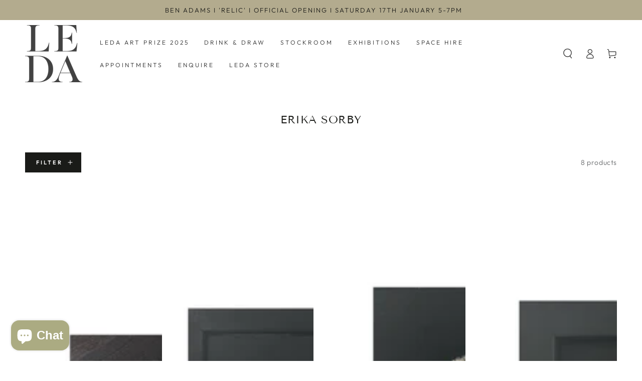

--- FILE ---
content_type: text/html; charset=utf-8
request_url: https://ledagallery.com/collections/erika-sorby
body_size: 23891
content:
<!doctype html>
<html class="no-js" lang="en">
  <head>
    <meta charset="utf-8">
    <meta http-equiv="X-UA-Compatible" content="IE=edge">
    <meta name="viewport" content="width=device-width,initial-scale=1">
    <meta name="theme-color" content="">
    <link rel="canonical" href="https://ledagallery.com/collections/erika-sorby">
    <link rel="preconnect" href="https://cdn.shopify.com" crossorigin><link rel="preconnect" href="https://fonts.shopifycdn.com" crossorigin><title>
      ERIKA SORBY
 &ndash; ledagallery</title>

<meta property="og:site_name" content="ledagallery">
<meta property="og:url" content="https://ledagallery.com/collections/erika-sorby">
<meta property="og:title" content="ERIKA SORBY">
<meta property="og:type" content="product.group">
<meta property="og:description" content="Curated contemporary art exhibitions from local and international artists, art classes and events. Space hire for functions, exhibitions and special events. "><meta property="og:image" content="http://ledagallery.com/cdn/shop/files/LEDA_Primary_Logo_RGB_60502cba-3cec-4ff7-9043-5f838843fa4a.png?height=628&pad_color=fff&v=1646788474&width=1200">
  <meta property="og:image:secure_url" content="https://ledagallery.com/cdn/shop/files/LEDA_Primary_Logo_RGB_60502cba-3cec-4ff7-9043-5f838843fa4a.png?height=628&pad_color=fff&v=1646788474&width=1200">
  <meta property="og:image:width" content="1200">
  <meta property="og:image:height" content="628"><meta name="twitter:card" content="summary_large_image">
<meta name="twitter:title" content="ERIKA SORBY">
<meta name="twitter:description" content="Curated contemporary art exhibitions from local and international artists, art classes and events. Space hire for functions, exhibitions and special events. ">


    <script src="//ledagallery.com/cdn/shop/t/2/assets/vendor-v2.js" defer="defer"></script>
    <script src="//ledagallery.com/cdn/shop/t/2/assets/global.js?v=10108011679492613951646671697" defer="defer"></script>
    
    <script>window.performance && window.performance.mark && window.performance.mark('shopify.content_for_header.start');</script><meta name="google-site-verification" content="c2RK-GWvjlyXD0z-BQW7almM2bHiOnx3T-YuBPIqrlg">
<meta name="facebook-domain-verification" content="rkc4xmrnd9yp7dzu1mkrfcr72qaj4p">
<meta id="shopify-digital-wallet" name="shopify-digital-wallet" content="/60852109475/digital_wallets/dialog">
<meta name="shopify-checkout-api-token" content="f640499c08be6d2792cad3a0e9f298b0">
<meta id="in-context-paypal-metadata" data-shop-id="60852109475" data-venmo-supported="false" data-environment="production" data-locale="en_US" data-paypal-v4="true" data-currency="AUD">
<link rel="alternate" type="application/atom+xml" title="Feed" href="/collections/erika-sorby.atom" />
<link rel="alternate" type="application/json+oembed" href="https://ledagallery.com/collections/erika-sorby.oembed">
<script async="async" src="/checkouts/internal/preloads.js?locale=en-AU"></script>
<link rel="preconnect" href="https://shop.app" crossorigin="anonymous">
<script async="async" src="https://shop.app/checkouts/internal/preloads.js?locale=en-AU&shop_id=60852109475" crossorigin="anonymous"></script>
<script id="apple-pay-shop-capabilities" type="application/json">{"shopId":60852109475,"countryCode":"AU","currencyCode":"AUD","merchantCapabilities":["supports3DS"],"merchantId":"gid:\/\/shopify\/Shop\/60852109475","merchantName":"ledagallery","requiredBillingContactFields":["postalAddress","email"],"requiredShippingContactFields":["postalAddress","email"],"shippingType":"shipping","supportedNetworks":["visa","masterCard","amex","jcb"],"total":{"type":"pending","label":"ledagallery","amount":"1.00"},"shopifyPaymentsEnabled":true,"supportsSubscriptions":true}</script>
<script id="shopify-features" type="application/json">{"accessToken":"f640499c08be6d2792cad3a0e9f298b0","betas":["rich-media-storefront-analytics"],"domain":"ledagallery.com","predictiveSearch":true,"shopId":60852109475,"locale":"en"}</script>
<script>var Shopify = Shopify || {};
Shopify.shop = "ledagallery.myshopify.com";
Shopify.locale = "en";
Shopify.currency = {"active":"AUD","rate":"1.0"};
Shopify.country = "AU";
Shopify.theme = {"name":"Be Yours","id":129080524963,"schema_name":"Be Yours","schema_version":"3.3.1","theme_store_id":1399,"role":"main"};
Shopify.theme.handle = "null";
Shopify.theme.style = {"id":null,"handle":null};
Shopify.cdnHost = "ledagallery.com/cdn";
Shopify.routes = Shopify.routes || {};
Shopify.routes.root = "/";</script>
<script type="module">!function(o){(o.Shopify=o.Shopify||{}).modules=!0}(window);</script>
<script>!function(o){function n(){var o=[];function n(){o.push(Array.prototype.slice.apply(arguments))}return n.q=o,n}var t=o.Shopify=o.Shopify||{};t.loadFeatures=n(),t.autoloadFeatures=n()}(window);</script>
<script>
  window.ShopifyPay = window.ShopifyPay || {};
  window.ShopifyPay.apiHost = "shop.app\/pay";
  window.ShopifyPay.redirectState = null;
</script>
<script id="shop-js-analytics" type="application/json">{"pageType":"collection"}</script>
<script defer="defer" async type="module" src="//ledagallery.com/cdn/shopifycloud/shop-js/modules/v2/client.init-shop-cart-sync_BdyHc3Nr.en.esm.js"></script>
<script defer="defer" async type="module" src="//ledagallery.com/cdn/shopifycloud/shop-js/modules/v2/chunk.common_Daul8nwZ.esm.js"></script>
<script type="module">
  await import("//ledagallery.com/cdn/shopifycloud/shop-js/modules/v2/client.init-shop-cart-sync_BdyHc3Nr.en.esm.js");
await import("//ledagallery.com/cdn/shopifycloud/shop-js/modules/v2/chunk.common_Daul8nwZ.esm.js");

  window.Shopify.SignInWithShop?.initShopCartSync?.({"fedCMEnabled":true,"windoidEnabled":true});

</script>
<script>
  window.Shopify = window.Shopify || {};
  if (!window.Shopify.featureAssets) window.Shopify.featureAssets = {};
  window.Shopify.featureAssets['shop-js'] = {"shop-cart-sync":["modules/v2/client.shop-cart-sync_QYOiDySF.en.esm.js","modules/v2/chunk.common_Daul8nwZ.esm.js"],"init-fed-cm":["modules/v2/client.init-fed-cm_DchLp9rc.en.esm.js","modules/v2/chunk.common_Daul8nwZ.esm.js"],"shop-button":["modules/v2/client.shop-button_OV7bAJc5.en.esm.js","modules/v2/chunk.common_Daul8nwZ.esm.js"],"init-windoid":["modules/v2/client.init-windoid_DwxFKQ8e.en.esm.js","modules/v2/chunk.common_Daul8nwZ.esm.js"],"shop-cash-offers":["modules/v2/client.shop-cash-offers_DWtL6Bq3.en.esm.js","modules/v2/chunk.common_Daul8nwZ.esm.js","modules/v2/chunk.modal_CQq8HTM6.esm.js"],"shop-toast-manager":["modules/v2/client.shop-toast-manager_CX9r1SjA.en.esm.js","modules/v2/chunk.common_Daul8nwZ.esm.js"],"init-shop-email-lookup-coordinator":["modules/v2/client.init-shop-email-lookup-coordinator_UhKnw74l.en.esm.js","modules/v2/chunk.common_Daul8nwZ.esm.js"],"pay-button":["modules/v2/client.pay-button_DzxNnLDY.en.esm.js","modules/v2/chunk.common_Daul8nwZ.esm.js"],"avatar":["modules/v2/client.avatar_BTnouDA3.en.esm.js"],"init-shop-cart-sync":["modules/v2/client.init-shop-cart-sync_BdyHc3Nr.en.esm.js","modules/v2/chunk.common_Daul8nwZ.esm.js"],"shop-login-button":["modules/v2/client.shop-login-button_D8B466_1.en.esm.js","modules/v2/chunk.common_Daul8nwZ.esm.js","modules/v2/chunk.modal_CQq8HTM6.esm.js"],"init-customer-accounts-sign-up":["modules/v2/client.init-customer-accounts-sign-up_C8fpPm4i.en.esm.js","modules/v2/client.shop-login-button_D8B466_1.en.esm.js","modules/v2/chunk.common_Daul8nwZ.esm.js","modules/v2/chunk.modal_CQq8HTM6.esm.js"],"init-shop-for-new-customer-accounts":["modules/v2/client.init-shop-for-new-customer-accounts_CVTO0Ztu.en.esm.js","modules/v2/client.shop-login-button_D8B466_1.en.esm.js","modules/v2/chunk.common_Daul8nwZ.esm.js","modules/v2/chunk.modal_CQq8HTM6.esm.js"],"init-customer-accounts":["modules/v2/client.init-customer-accounts_dRgKMfrE.en.esm.js","modules/v2/client.shop-login-button_D8B466_1.en.esm.js","modules/v2/chunk.common_Daul8nwZ.esm.js","modules/v2/chunk.modal_CQq8HTM6.esm.js"],"shop-follow-button":["modules/v2/client.shop-follow-button_CkZpjEct.en.esm.js","modules/v2/chunk.common_Daul8nwZ.esm.js","modules/v2/chunk.modal_CQq8HTM6.esm.js"],"lead-capture":["modules/v2/client.lead-capture_BntHBhfp.en.esm.js","modules/v2/chunk.common_Daul8nwZ.esm.js","modules/v2/chunk.modal_CQq8HTM6.esm.js"],"checkout-modal":["modules/v2/client.checkout-modal_CfxcYbTm.en.esm.js","modules/v2/chunk.common_Daul8nwZ.esm.js","modules/v2/chunk.modal_CQq8HTM6.esm.js"],"shop-login":["modules/v2/client.shop-login_Da4GZ2H6.en.esm.js","modules/v2/chunk.common_Daul8nwZ.esm.js","modules/v2/chunk.modal_CQq8HTM6.esm.js"],"payment-terms":["modules/v2/client.payment-terms_MV4M3zvL.en.esm.js","modules/v2/chunk.common_Daul8nwZ.esm.js","modules/v2/chunk.modal_CQq8HTM6.esm.js"]};
</script>
<script>(function() {
  var isLoaded = false;
  function asyncLoad() {
    if (isLoaded) return;
    isLoaded = true;
    var urls = ["https:\/\/appointment-booking-client.acerill.com\/v3\/js\/appointment-booking-client.js?shop=ledagallery.myshopify.com"];
    for (var i = 0; i < urls.length; i++) {
      var s = document.createElement('script');
      s.type = 'text/javascript';
      s.async = true;
      s.src = urls[i];
      var x = document.getElementsByTagName('script')[0];
      x.parentNode.insertBefore(s, x);
    }
  };
  if(window.attachEvent) {
    window.attachEvent('onload', asyncLoad);
  } else {
    window.addEventListener('load', asyncLoad, false);
  }
})();</script>
<script id="__st">var __st={"a":60852109475,"offset":39600,"reqid":"b3fb70a7-c03b-4d96-b021-88df92b30574-1768966978","pageurl":"ledagallery.com\/collections\/erika-sorby","u":"4588ce4bd482","p":"collection","rtyp":"collection","rid":295906246819};</script>
<script>window.ShopifyPaypalV4VisibilityTracking = true;</script>
<script id="captcha-bootstrap">!function(){'use strict';const t='contact',e='account',n='new_comment',o=[[t,t],['blogs',n],['comments',n],[t,'customer']],c=[[e,'customer_login'],[e,'guest_login'],[e,'recover_customer_password'],[e,'create_customer']],r=t=>t.map((([t,e])=>`form[action*='/${t}']:not([data-nocaptcha='true']) input[name='form_type'][value='${e}']`)).join(','),a=t=>()=>t?[...document.querySelectorAll(t)].map((t=>t.form)):[];function s(){const t=[...o],e=r(t);return a(e)}const i='password',u='form_key',d=['recaptcha-v3-token','g-recaptcha-response','h-captcha-response',i],f=()=>{try{return window.sessionStorage}catch{return}},m='__shopify_v',_=t=>t.elements[u];function p(t,e,n=!1){try{const o=window.sessionStorage,c=JSON.parse(o.getItem(e)),{data:r}=function(t){const{data:e,action:n}=t;return t[m]||n?{data:e,action:n}:{data:t,action:n}}(c);for(const[e,n]of Object.entries(r))t.elements[e]&&(t.elements[e].value=n);n&&o.removeItem(e)}catch(o){console.error('form repopulation failed',{error:o})}}const l='form_type',E='cptcha';function T(t){t.dataset[E]=!0}const w=window,h=w.document,L='Shopify',v='ce_forms',y='captcha';let A=!1;((t,e)=>{const n=(g='f06e6c50-85a8-45c8-87d0-21a2b65856fe',I='https://cdn.shopify.com/shopifycloud/storefront-forms-hcaptcha/ce_storefront_forms_captcha_hcaptcha.v1.5.2.iife.js',D={infoText:'Protected by hCaptcha',privacyText:'Privacy',termsText:'Terms'},(t,e,n)=>{const o=w[L][v],c=o.bindForm;if(c)return c(t,g,e,D).then(n);var r;o.q.push([[t,g,e,D],n]),r=I,A||(h.body.append(Object.assign(h.createElement('script'),{id:'captcha-provider',async:!0,src:r})),A=!0)});var g,I,D;w[L]=w[L]||{},w[L][v]=w[L][v]||{},w[L][v].q=[],w[L][y]=w[L][y]||{},w[L][y].protect=function(t,e){n(t,void 0,e),T(t)},Object.freeze(w[L][y]),function(t,e,n,w,h,L){const[v,y,A,g]=function(t,e,n){const i=e?o:[],u=t?c:[],d=[...i,...u],f=r(d),m=r(i),_=r(d.filter((([t,e])=>n.includes(e))));return[a(f),a(m),a(_),s()]}(w,h,L),I=t=>{const e=t.target;return e instanceof HTMLFormElement?e:e&&e.form},D=t=>v().includes(t);t.addEventListener('submit',(t=>{const e=I(t);if(!e)return;const n=D(e)&&!e.dataset.hcaptchaBound&&!e.dataset.recaptchaBound,o=_(e),c=g().includes(e)&&(!o||!o.value);(n||c)&&t.preventDefault(),c&&!n&&(function(t){try{if(!f())return;!function(t){const e=f();if(!e)return;const n=_(t);if(!n)return;const o=n.value;o&&e.removeItem(o)}(t);const e=Array.from(Array(32),(()=>Math.random().toString(36)[2])).join('');!function(t,e){_(t)||t.append(Object.assign(document.createElement('input'),{type:'hidden',name:u})),t.elements[u].value=e}(t,e),function(t,e){const n=f();if(!n)return;const o=[...t.querySelectorAll(`input[type='${i}']`)].map((({name:t})=>t)),c=[...d,...o],r={};for(const[a,s]of new FormData(t).entries())c.includes(a)||(r[a]=s);n.setItem(e,JSON.stringify({[m]:1,action:t.action,data:r}))}(t,e)}catch(e){console.error('failed to persist form',e)}}(e),e.submit())}));const S=(t,e)=>{t&&!t.dataset[E]&&(n(t,e.some((e=>e===t))),T(t))};for(const o of['focusin','change'])t.addEventListener(o,(t=>{const e=I(t);D(e)&&S(e,y())}));const B=e.get('form_key'),M=e.get(l),P=B&&M;t.addEventListener('DOMContentLoaded',(()=>{const t=y();if(P)for(const e of t)e.elements[l].value===M&&p(e,B);[...new Set([...A(),...v().filter((t=>'true'===t.dataset.shopifyCaptcha))])].forEach((e=>S(e,t)))}))}(h,new URLSearchParams(w.location.search),n,t,e,['guest_login'])})(!0,!0)}();</script>
<script integrity="sha256-4kQ18oKyAcykRKYeNunJcIwy7WH5gtpwJnB7kiuLZ1E=" data-source-attribution="shopify.loadfeatures" defer="defer" src="//ledagallery.com/cdn/shopifycloud/storefront/assets/storefront/load_feature-a0a9edcb.js" crossorigin="anonymous"></script>
<script crossorigin="anonymous" defer="defer" src="//ledagallery.com/cdn/shopifycloud/storefront/assets/shopify_pay/storefront-65b4c6d7.js?v=20250812"></script>
<script data-source-attribution="shopify.dynamic_checkout.dynamic.init">var Shopify=Shopify||{};Shopify.PaymentButton=Shopify.PaymentButton||{isStorefrontPortableWallets:!0,init:function(){window.Shopify.PaymentButton.init=function(){};var t=document.createElement("script");t.src="https://ledagallery.com/cdn/shopifycloud/portable-wallets/latest/portable-wallets.en.js",t.type="module",document.head.appendChild(t)}};
</script>
<script data-source-attribution="shopify.dynamic_checkout.buyer_consent">
  function portableWalletsHideBuyerConsent(e){var t=document.getElementById("shopify-buyer-consent"),n=document.getElementById("shopify-subscription-policy-button");t&&n&&(t.classList.add("hidden"),t.setAttribute("aria-hidden","true"),n.removeEventListener("click",e))}function portableWalletsShowBuyerConsent(e){var t=document.getElementById("shopify-buyer-consent"),n=document.getElementById("shopify-subscription-policy-button");t&&n&&(t.classList.remove("hidden"),t.removeAttribute("aria-hidden"),n.addEventListener("click",e))}window.Shopify?.PaymentButton&&(window.Shopify.PaymentButton.hideBuyerConsent=portableWalletsHideBuyerConsent,window.Shopify.PaymentButton.showBuyerConsent=portableWalletsShowBuyerConsent);
</script>
<script data-source-attribution="shopify.dynamic_checkout.cart.bootstrap">document.addEventListener("DOMContentLoaded",(function(){function t(){return document.querySelector("shopify-accelerated-checkout-cart, shopify-accelerated-checkout")}if(t())Shopify.PaymentButton.init();else{new MutationObserver((function(e,n){t()&&(Shopify.PaymentButton.init(),n.disconnect())})).observe(document.body,{childList:!0,subtree:!0})}}));
</script>
<link id="shopify-accelerated-checkout-styles" rel="stylesheet" media="screen" href="https://ledagallery.com/cdn/shopifycloud/portable-wallets/latest/accelerated-checkout-backwards-compat.css" crossorigin="anonymous">
<style id="shopify-accelerated-checkout-cart">
        #shopify-buyer-consent {
  margin-top: 1em;
  display: inline-block;
  width: 100%;
}

#shopify-buyer-consent.hidden {
  display: none;
}

#shopify-subscription-policy-button {
  background: none;
  border: none;
  padding: 0;
  text-decoration: underline;
  font-size: inherit;
  cursor: pointer;
}

#shopify-subscription-policy-button::before {
  box-shadow: none;
}

      </style>
<script id="sections-script" data-sections="header,footer" defer="defer" src="//ledagallery.com/cdn/shop/t/2/compiled_assets/scripts.js?v=749"></script>
<script>window.performance && window.performance.mark && window.performance.mark('shopify.content_for_header.end');</script>

    
<style data-shopify>@font-face {
  font-family: Outfit;
  font-weight: 300;
  font-style: normal;
  font-display: swap;
  src: url("//ledagallery.com/cdn/fonts/outfit/outfit_n3.8c97ae4c4fac7c2ea467a6dc784857f4de7e0e37.woff2") format("woff2"),
       url("//ledagallery.com/cdn/fonts/outfit/outfit_n3.b50a189ccde91f9bceee88f207c18c09f0b62a7b.woff") format("woff");
}

  @font-face {
  font-family: Outfit;
  font-weight: 600;
  font-style: normal;
  font-display: swap;
  src: url("//ledagallery.com/cdn/fonts/outfit/outfit_n6.dfcbaa80187851df2e8384061616a8eaa1702fdc.woff2") format("woff2"),
       url("//ledagallery.com/cdn/fonts/outfit/outfit_n6.88384e9fc3e36038624caccb938f24ea8008a91d.woff") format("woff");
}

  
  
  @font-face {
  font-family: "Tenor Sans";
  font-weight: 400;
  font-style: normal;
  font-display: swap;
  src: url("//ledagallery.com/cdn/fonts/tenor_sans/tenorsans_n4.966071a72c28462a9256039d3e3dc5b0cf314f65.woff2") format("woff2"),
       url("//ledagallery.com/cdn/fonts/tenor_sans/tenorsans_n4.2282841d948f9649ba5c3cad6ea46df268141820.woff") format("woff");
}

  

  :root {
    --be-yours-version: "3.3.1";
    --font-body-family: Outfit, sans-serif;
    --font-body-style: normal;
    --font-body-weight: 300;

    --font-heading-family: "Tenor Sans", sans-serif;
    --font-heading-style: normal;
    --font-heading-weight: 400;

    --font-body-scale: 1.0;
    --font-heading-scale: 0.8;

    --font-navigation-family: var(--font-body-family);
    --font-navigation-size: 12px;
    --font-button-family: var(--font-body-family);
    --font-button-baseline: 0rem;

    --color-base-text: 33, 35, 38;
    --color-base-background: 255, 255, 255;
    --color-base-solid-button-labels: 255, 255, 255;
    --color-base-outline-button-labels: 26, 27, 24;
    --color-base-accent: 26, 27, 24;
    --color-base-heading: 26, 27, 24;
    --color-border: 210, 213, 217;
    --color-placeholder: 243, 243, 243;
    --color-overlay: 33, 35, 38;
    --color-keyboard-focus: 238, 232, 204;

    --color-background-dark: 235, 235, 235;
    --color-price: #1a1b18;
    --color-sale-price: #d72c0d;
    --color-reviews: #ffb503;
    --color-critical: #d72c0d;
    --color-success: #008060;

    --payment-terms-background-color: #ffffff;
    --page-width: 160rem;
    --page-width-margin: 0rem;

    --card-color-scheme: var(--color-placeholder);
    --card-text-alignment: center;
    --card-image-padding: 0.0rem;
    --card-border-width: 0.0rem;
    --card-corner-radius: 0.0rem;

    --spacing-sections-desktop: 0px;
    --spacing-sections-mobile: 0px;
  }

  *,
  *::before,
  *::after {
    box-sizing: inherit;
  }

  html {
    box-sizing: border-box;
    font-size: calc(var(--font-body-scale) * 62.5%);
    height: 100%;
  }

  body {
    min-height: 100%;
    margin: 0;
    font-size: 1.5rem;
    letter-spacing: 0.06rem;
    line-height: calc(1 + 0.8 / var(--font-body-scale));
    font-family: var(--font-body-family);
    font-style: var(--font-body-style);
    font-weight: var(--font-body-weight);
  }

  @media screen and (min-width: 750px) {
    body {
      font-size: 1.6rem;
    }
  }</style>
    
    <link href="//ledagallery.com/cdn/shop/t/2/assets/base.css?v=64001876756031624481646671701" rel="stylesheet" type="text/css" media="all" />
<link rel="preload" as="font" href="//ledagallery.com/cdn/fonts/outfit/outfit_n3.8c97ae4c4fac7c2ea467a6dc784857f4de7e0e37.woff2" type="font/woff2" crossorigin><link rel="preload" as="font" href="//ledagallery.com/cdn/fonts/tenor_sans/tenorsans_n4.966071a72c28462a9256039d3e3dc5b0cf314f65.woff2" type="font/woff2" crossorigin><link rel="stylesheet" href="//ledagallery.com/cdn/shop/t/2/assets/component-predictive-search.css?v=174298479703530494421646671696" media="print" onload="this.media='all'"><link rel="stylesheet" href="//ledagallery.com/cdn/shop/t/2/assets/component-quick-view.css?v=83534951785528119201646060422" media="print" onload="this.media='all'"><script>document.documentElement.className = document.documentElement.className.replace('no-js', 'js');</script>
  <script src="https://cdn.shopify.com/extensions/e8878072-2f6b-4e89-8082-94b04320908d/inbox-1254/assets/inbox-chat-loader.js" type="text/javascript" defer="defer"></script>
<link href="https://monorail-edge.shopifysvc.com" rel="dns-prefetch">
<script>(function(){if ("sendBeacon" in navigator && "performance" in window) {try {var session_token_from_headers = performance.getEntriesByType('navigation')[0].serverTiming.find(x => x.name == '_s').description;} catch {var session_token_from_headers = undefined;}var session_cookie_matches = document.cookie.match(/_shopify_s=([^;]*)/);var session_token_from_cookie = session_cookie_matches && session_cookie_matches.length === 2 ? session_cookie_matches[1] : "";var session_token = session_token_from_headers || session_token_from_cookie || "";function handle_abandonment_event(e) {var entries = performance.getEntries().filter(function(entry) {return /monorail-edge.shopifysvc.com/.test(entry.name);});if (!window.abandonment_tracked && entries.length === 0) {window.abandonment_tracked = true;var currentMs = Date.now();var navigation_start = performance.timing.navigationStart;var payload = {shop_id: 60852109475,url: window.location.href,navigation_start,duration: currentMs - navigation_start,session_token,page_type: "collection"};window.navigator.sendBeacon("https://monorail-edge.shopifysvc.com/v1/produce", JSON.stringify({schema_id: "online_store_buyer_site_abandonment/1.1",payload: payload,metadata: {event_created_at_ms: currentMs,event_sent_at_ms: currentMs}}));}}window.addEventListener('pagehide', handle_abandonment_event);}}());</script>
<script id="web-pixels-manager-setup">(function e(e,d,r,n,o){if(void 0===o&&(o={}),!Boolean(null===(a=null===(i=window.Shopify)||void 0===i?void 0:i.analytics)||void 0===a?void 0:a.replayQueue)){var i,a;window.Shopify=window.Shopify||{};var t=window.Shopify;t.analytics=t.analytics||{};var s=t.analytics;s.replayQueue=[],s.publish=function(e,d,r){return s.replayQueue.push([e,d,r]),!0};try{self.performance.mark("wpm:start")}catch(e){}var l=function(){var e={modern:/Edge?\/(1{2}[4-9]|1[2-9]\d|[2-9]\d{2}|\d{4,})\.\d+(\.\d+|)|Firefox\/(1{2}[4-9]|1[2-9]\d|[2-9]\d{2}|\d{4,})\.\d+(\.\d+|)|Chrom(ium|e)\/(9{2}|\d{3,})\.\d+(\.\d+|)|(Maci|X1{2}).+ Version\/(15\.\d+|(1[6-9]|[2-9]\d|\d{3,})\.\d+)([,.]\d+|)( \(\w+\)|)( Mobile\/\w+|) Safari\/|Chrome.+OPR\/(9{2}|\d{3,})\.\d+\.\d+|(CPU[ +]OS|iPhone[ +]OS|CPU[ +]iPhone|CPU IPhone OS|CPU iPad OS)[ +]+(15[._]\d+|(1[6-9]|[2-9]\d|\d{3,})[._]\d+)([._]\d+|)|Android:?[ /-](13[3-9]|1[4-9]\d|[2-9]\d{2}|\d{4,})(\.\d+|)(\.\d+|)|Android.+Firefox\/(13[5-9]|1[4-9]\d|[2-9]\d{2}|\d{4,})\.\d+(\.\d+|)|Android.+Chrom(ium|e)\/(13[3-9]|1[4-9]\d|[2-9]\d{2}|\d{4,})\.\d+(\.\d+|)|SamsungBrowser\/([2-9]\d|\d{3,})\.\d+/,legacy:/Edge?\/(1[6-9]|[2-9]\d|\d{3,})\.\d+(\.\d+|)|Firefox\/(5[4-9]|[6-9]\d|\d{3,})\.\d+(\.\d+|)|Chrom(ium|e)\/(5[1-9]|[6-9]\d|\d{3,})\.\d+(\.\d+|)([\d.]+$|.*Safari\/(?![\d.]+ Edge\/[\d.]+$))|(Maci|X1{2}).+ Version\/(10\.\d+|(1[1-9]|[2-9]\d|\d{3,})\.\d+)([,.]\d+|)( \(\w+\)|)( Mobile\/\w+|) Safari\/|Chrome.+OPR\/(3[89]|[4-9]\d|\d{3,})\.\d+\.\d+|(CPU[ +]OS|iPhone[ +]OS|CPU[ +]iPhone|CPU IPhone OS|CPU iPad OS)[ +]+(10[._]\d+|(1[1-9]|[2-9]\d|\d{3,})[._]\d+)([._]\d+|)|Android:?[ /-](13[3-9]|1[4-9]\d|[2-9]\d{2}|\d{4,})(\.\d+|)(\.\d+|)|Mobile Safari.+OPR\/([89]\d|\d{3,})\.\d+\.\d+|Android.+Firefox\/(13[5-9]|1[4-9]\d|[2-9]\d{2}|\d{4,})\.\d+(\.\d+|)|Android.+Chrom(ium|e)\/(13[3-9]|1[4-9]\d|[2-9]\d{2}|\d{4,})\.\d+(\.\d+|)|Android.+(UC? ?Browser|UCWEB|U3)[ /]?(15\.([5-9]|\d{2,})|(1[6-9]|[2-9]\d|\d{3,})\.\d+)\.\d+|SamsungBrowser\/(5\.\d+|([6-9]|\d{2,})\.\d+)|Android.+MQ{2}Browser\/(14(\.(9|\d{2,})|)|(1[5-9]|[2-9]\d|\d{3,})(\.\d+|))(\.\d+|)|K[Aa][Ii]OS\/(3\.\d+|([4-9]|\d{2,})\.\d+)(\.\d+|)/},d=e.modern,r=e.legacy,n=navigator.userAgent;return n.match(d)?"modern":n.match(r)?"legacy":"unknown"}(),u="modern"===l?"modern":"legacy",c=(null!=n?n:{modern:"",legacy:""})[u],f=function(e){return[e.baseUrl,"/wpm","/b",e.hashVersion,"modern"===e.buildTarget?"m":"l",".js"].join("")}({baseUrl:d,hashVersion:r,buildTarget:u}),m=function(e){var d=e.version,r=e.bundleTarget,n=e.surface,o=e.pageUrl,i=e.monorailEndpoint;return{emit:function(e){var a=e.status,t=e.errorMsg,s=(new Date).getTime(),l=JSON.stringify({metadata:{event_sent_at_ms:s},events:[{schema_id:"web_pixels_manager_load/3.1",payload:{version:d,bundle_target:r,page_url:o,status:a,surface:n,error_msg:t},metadata:{event_created_at_ms:s}}]});if(!i)return console&&console.warn&&console.warn("[Web Pixels Manager] No Monorail endpoint provided, skipping logging."),!1;try{return self.navigator.sendBeacon.bind(self.navigator)(i,l)}catch(e){}var u=new XMLHttpRequest;try{return u.open("POST",i,!0),u.setRequestHeader("Content-Type","text/plain"),u.send(l),!0}catch(e){return console&&console.warn&&console.warn("[Web Pixels Manager] Got an unhandled error while logging to Monorail."),!1}}}}({version:r,bundleTarget:l,surface:e.surface,pageUrl:self.location.href,monorailEndpoint:e.monorailEndpoint});try{o.browserTarget=l,function(e){var d=e.src,r=e.async,n=void 0===r||r,o=e.onload,i=e.onerror,a=e.sri,t=e.scriptDataAttributes,s=void 0===t?{}:t,l=document.createElement("script"),u=document.querySelector("head"),c=document.querySelector("body");if(l.async=n,l.src=d,a&&(l.integrity=a,l.crossOrigin="anonymous"),s)for(var f in s)if(Object.prototype.hasOwnProperty.call(s,f))try{l.dataset[f]=s[f]}catch(e){}if(o&&l.addEventListener("load",o),i&&l.addEventListener("error",i),u)u.appendChild(l);else{if(!c)throw new Error("Did not find a head or body element to append the script");c.appendChild(l)}}({src:f,async:!0,onload:function(){if(!function(){var e,d;return Boolean(null===(d=null===(e=window.Shopify)||void 0===e?void 0:e.analytics)||void 0===d?void 0:d.initialized)}()){var d=window.webPixelsManager.init(e)||void 0;if(d){var r=window.Shopify.analytics;r.replayQueue.forEach((function(e){var r=e[0],n=e[1],o=e[2];d.publishCustomEvent(r,n,o)})),r.replayQueue=[],r.publish=d.publishCustomEvent,r.visitor=d.visitor,r.initialized=!0}}},onerror:function(){return m.emit({status:"failed",errorMsg:"".concat(f," has failed to load")})},sri:function(e){var d=/^sha384-[A-Za-z0-9+/=]+$/;return"string"==typeof e&&d.test(e)}(c)?c:"",scriptDataAttributes:o}),m.emit({status:"loading"})}catch(e){m.emit({status:"failed",errorMsg:(null==e?void 0:e.message)||"Unknown error"})}}})({shopId: 60852109475,storefrontBaseUrl: "https://ledagallery.com",extensionsBaseUrl: "https://extensions.shopifycdn.com/cdn/shopifycloud/web-pixels-manager",monorailEndpoint: "https://monorail-edge.shopifysvc.com/unstable/produce_batch",surface: "storefront-renderer",enabledBetaFlags: ["2dca8a86"],webPixelsConfigList: [{"id":"shopify-app-pixel","configuration":"{}","eventPayloadVersion":"v1","runtimeContext":"STRICT","scriptVersion":"0450","apiClientId":"shopify-pixel","type":"APP","privacyPurposes":["ANALYTICS","MARKETING"]},{"id":"shopify-custom-pixel","eventPayloadVersion":"v1","runtimeContext":"LAX","scriptVersion":"0450","apiClientId":"shopify-pixel","type":"CUSTOM","privacyPurposes":["ANALYTICS","MARKETING"]}],isMerchantRequest: false,initData: {"shop":{"name":"ledagallery","paymentSettings":{"currencyCode":"AUD"},"myshopifyDomain":"ledagallery.myshopify.com","countryCode":"AU","storefrontUrl":"https:\/\/ledagallery.com"},"customer":null,"cart":null,"checkout":null,"productVariants":[],"purchasingCompany":null},},"https://ledagallery.com/cdn","fcfee988w5aeb613cpc8e4bc33m6693e112",{"modern":"","legacy":""},{"shopId":"60852109475","storefrontBaseUrl":"https:\/\/ledagallery.com","extensionBaseUrl":"https:\/\/extensions.shopifycdn.com\/cdn\/shopifycloud\/web-pixels-manager","surface":"storefront-renderer","enabledBetaFlags":"[\"2dca8a86\"]","isMerchantRequest":"false","hashVersion":"fcfee988w5aeb613cpc8e4bc33m6693e112","publish":"custom","events":"[[\"page_viewed\",{}],[\"collection_viewed\",{\"collection\":{\"id\":\"295906246819\",\"title\":\"ERIKA SORBY\",\"productVariants\":[{\"price\":{\"amount\":250.0,\"currencyCode\":\"AUD\"},\"product\":{\"title\":\"OYSTER\",\"vendor\":\"ERIKA SORBY\",\"id\":\"7973769052323\",\"untranslatedTitle\":\"OYSTER\",\"url\":\"\/products\/oyster\",\"type\":\"\"},\"id\":\"43266829156515\",\"image\":{\"src\":\"\/\/ledagallery.com\/cdn\/shop\/products\/OYSTER.jpg?v=1677200891\"},\"sku\":\"\",\"title\":\"Default Title\",\"untranslatedTitle\":\"Default Title\"},{\"price\":{\"amount\":350.0,\"currencyCode\":\"AUD\"},\"product\":{\"title\":\"WHITING\",\"vendor\":\"ERIKA SORBY\",\"id\":\"7973775376547\",\"untranslatedTitle\":\"WHITING\",\"url\":\"\/products\/whiting\",\"type\":\"\"},\"id\":\"43266842067107\",\"image\":{\"src\":\"\/\/ledagallery.com\/cdn\/shop\/products\/WHITING.jpg?v=1677201823\"},\"sku\":\"\",\"title\":\"Default Title\",\"untranslatedTitle\":\"Default Title\"},{\"price\":{\"amount\":250.0,\"currencyCode\":\"AUD\"},\"product\":{\"title\":\"THREE SARDINES\",\"vendor\":\"ERIKA SORBY\",\"id\":\"7973774655651\",\"untranslatedTitle\":\"THREE SARDINES\",\"url\":\"\/products\/three-sardines\",\"type\":\"\"},\"id\":\"43266838954147\",\"image\":{\"src\":\"\/\/ledagallery.com\/cdn\/shop\/products\/THREESARDINES.jpg?v=1677201588\"},\"sku\":\"\",\"title\":\"Default Title\",\"untranslatedTitle\":\"Default Title\"},{\"price\":{\"amount\":250.0,\"currencyCode\":\"AUD\"},\"product\":{\"title\":\"ORANGE\",\"vendor\":\"ERIKA SORBY\",\"id\":\"7973772329123\",\"untranslatedTitle\":\"ORANGE\",\"url\":\"\/products\/orange\",\"type\":\"\"},\"id\":\"43266835054755\",\"image\":{\"src\":\"\/\/ledagallery.com\/cdn\/shop\/products\/ORANGE.jpg?v=1677201340\"},\"sku\":\"\",\"title\":\"Default Title\",\"untranslatedTitle\":\"Default Title\"},{\"price\":{\"amount\":250.0,\"currencyCode\":\"AUD\"},\"product\":{\"title\":\"PRAWN\",\"vendor\":\"ERIKA SORBY\",\"id\":\"7973770690723\",\"untranslatedTitle\":\"PRAWN\",\"url\":\"\/products\/prawn\",\"type\":\"\"},\"id\":\"43266832466083\",\"image\":{\"src\":\"\/\/ledagallery.com\/cdn\/shop\/products\/PRAWN.jpg?v=1677201152\"},\"sku\":\"\",\"title\":\"Default Title\",\"untranslatedTitle\":\"Default Title\"},{\"price\":{\"amount\":350.0,\"currencyCode\":\"AUD\"},\"product\":{\"title\":\"RED PORGY\",\"vendor\":\"ERIKA SORBY\",\"id\":\"7973769805987\",\"untranslatedTitle\":\"RED PORGY\",\"url\":\"\/products\/red-porgy\",\"type\":\"\"},\"id\":\"43266830401699\",\"image\":{\"src\":\"\/\/ledagallery.com\/cdn\/shop\/products\/REDPORGY.jpg?v=1677201020\"},\"sku\":\"\",\"title\":\"Default Title\",\"untranslatedTitle\":\"Default Title\"},{\"price\":{\"amount\":350.0,\"currencyCode\":\"AUD\"},\"product\":{\"title\":\"YELLOW TAIL SCAD\",\"vendor\":\"ERIKA SORBY\",\"id\":\"7973766234275\",\"untranslatedTitle\":\"YELLOW TAIL SCAD\",\"url\":\"\/products\/yellow-tail-scad\",\"type\":\"\"},\"id\":\"43266824372387\",\"image\":{\"src\":\"\/\/ledagallery.com\/cdn\/shop\/products\/page02_0f6a1205-ce0f-488a-a685-0c6aebd41070.jpg?v=1677200432\"},\"sku\":\"\",\"title\":\"Default Title\",\"untranslatedTitle\":\"Default Title\"},{\"price\":{\"amount\":500.0,\"currencyCode\":\"AUD\"},\"product\":{\"title\":\"BREAM\",\"vendor\":\"ERIKA SORBY\",\"id\":\"7973765546147\",\"untranslatedTitle\":\"BREAM\",\"url\":\"\/products\/bream\",\"type\":\"\"},\"id\":\"43266823225507\",\"image\":{\"src\":\"\/\/ledagallery.com\/cdn\/shop\/products\/page03.jpg?v=1677200491\"},\"sku\":\"\",\"title\":\"Default Title\",\"untranslatedTitle\":\"Default Title\"}]}}]]"});</script><script>
  window.ShopifyAnalytics = window.ShopifyAnalytics || {};
  window.ShopifyAnalytics.meta = window.ShopifyAnalytics.meta || {};
  window.ShopifyAnalytics.meta.currency = 'AUD';
  var meta = {"products":[{"id":7973769052323,"gid":"gid:\/\/shopify\/Product\/7973769052323","vendor":"ERIKA SORBY","type":"","handle":"oyster","variants":[{"id":43266829156515,"price":25000,"name":"OYSTER","public_title":null,"sku":""}],"remote":false},{"id":7973775376547,"gid":"gid:\/\/shopify\/Product\/7973775376547","vendor":"ERIKA SORBY","type":"","handle":"whiting","variants":[{"id":43266842067107,"price":35000,"name":"WHITING","public_title":null,"sku":""}],"remote":false},{"id":7973774655651,"gid":"gid:\/\/shopify\/Product\/7973774655651","vendor":"ERIKA SORBY","type":"","handle":"three-sardines","variants":[{"id":43266838954147,"price":25000,"name":"THREE SARDINES","public_title":null,"sku":""}],"remote":false},{"id":7973772329123,"gid":"gid:\/\/shopify\/Product\/7973772329123","vendor":"ERIKA SORBY","type":"","handle":"orange","variants":[{"id":43266835054755,"price":25000,"name":"ORANGE","public_title":null,"sku":""}],"remote":false},{"id":7973770690723,"gid":"gid:\/\/shopify\/Product\/7973770690723","vendor":"ERIKA SORBY","type":"","handle":"prawn","variants":[{"id":43266832466083,"price":25000,"name":"PRAWN","public_title":null,"sku":""}],"remote":false},{"id":7973769805987,"gid":"gid:\/\/shopify\/Product\/7973769805987","vendor":"ERIKA SORBY","type":"","handle":"red-porgy","variants":[{"id":43266830401699,"price":35000,"name":"RED PORGY","public_title":null,"sku":""}],"remote":false},{"id":7973766234275,"gid":"gid:\/\/shopify\/Product\/7973766234275","vendor":"ERIKA SORBY","type":"","handle":"yellow-tail-scad","variants":[{"id":43266824372387,"price":35000,"name":"YELLOW TAIL SCAD","public_title":null,"sku":""}],"remote":false},{"id":7973765546147,"gid":"gid:\/\/shopify\/Product\/7973765546147","vendor":"ERIKA SORBY","type":"","handle":"bream","variants":[{"id":43266823225507,"price":50000,"name":"BREAM","public_title":null,"sku":""}],"remote":false}],"page":{"pageType":"collection","resourceType":"collection","resourceId":295906246819,"requestId":"b3fb70a7-c03b-4d96-b021-88df92b30574-1768966978"}};
  for (var attr in meta) {
    window.ShopifyAnalytics.meta[attr] = meta[attr];
  }
</script>
<script class="analytics">
  (function () {
    var customDocumentWrite = function(content) {
      var jquery = null;

      if (window.jQuery) {
        jquery = window.jQuery;
      } else if (window.Checkout && window.Checkout.$) {
        jquery = window.Checkout.$;
      }

      if (jquery) {
        jquery('body').append(content);
      }
    };

    var hasLoggedConversion = function(token) {
      if (token) {
        return document.cookie.indexOf('loggedConversion=' + token) !== -1;
      }
      return false;
    }

    var setCookieIfConversion = function(token) {
      if (token) {
        var twoMonthsFromNow = new Date(Date.now());
        twoMonthsFromNow.setMonth(twoMonthsFromNow.getMonth() + 2);

        document.cookie = 'loggedConversion=' + token + '; expires=' + twoMonthsFromNow;
      }
    }

    var trekkie = window.ShopifyAnalytics.lib = window.trekkie = window.trekkie || [];
    if (trekkie.integrations) {
      return;
    }
    trekkie.methods = [
      'identify',
      'page',
      'ready',
      'track',
      'trackForm',
      'trackLink'
    ];
    trekkie.factory = function(method) {
      return function() {
        var args = Array.prototype.slice.call(arguments);
        args.unshift(method);
        trekkie.push(args);
        return trekkie;
      };
    };
    for (var i = 0; i < trekkie.methods.length; i++) {
      var key = trekkie.methods[i];
      trekkie[key] = trekkie.factory(key);
    }
    trekkie.load = function(config) {
      trekkie.config = config || {};
      trekkie.config.initialDocumentCookie = document.cookie;
      var first = document.getElementsByTagName('script')[0];
      var script = document.createElement('script');
      script.type = 'text/javascript';
      script.onerror = function(e) {
        var scriptFallback = document.createElement('script');
        scriptFallback.type = 'text/javascript';
        scriptFallback.onerror = function(error) {
                var Monorail = {
      produce: function produce(monorailDomain, schemaId, payload) {
        var currentMs = new Date().getTime();
        var event = {
          schema_id: schemaId,
          payload: payload,
          metadata: {
            event_created_at_ms: currentMs,
            event_sent_at_ms: currentMs
          }
        };
        return Monorail.sendRequest("https://" + monorailDomain + "/v1/produce", JSON.stringify(event));
      },
      sendRequest: function sendRequest(endpointUrl, payload) {
        // Try the sendBeacon API
        if (window && window.navigator && typeof window.navigator.sendBeacon === 'function' && typeof window.Blob === 'function' && !Monorail.isIos12()) {
          var blobData = new window.Blob([payload], {
            type: 'text/plain'
          });

          if (window.navigator.sendBeacon(endpointUrl, blobData)) {
            return true;
          } // sendBeacon was not successful

        } // XHR beacon

        var xhr = new XMLHttpRequest();

        try {
          xhr.open('POST', endpointUrl);
          xhr.setRequestHeader('Content-Type', 'text/plain');
          xhr.send(payload);
        } catch (e) {
          console.log(e);
        }

        return false;
      },
      isIos12: function isIos12() {
        return window.navigator.userAgent.lastIndexOf('iPhone; CPU iPhone OS 12_') !== -1 || window.navigator.userAgent.lastIndexOf('iPad; CPU OS 12_') !== -1;
      }
    };
    Monorail.produce('monorail-edge.shopifysvc.com',
      'trekkie_storefront_load_errors/1.1',
      {shop_id: 60852109475,
      theme_id: 129080524963,
      app_name: "storefront",
      context_url: window.location.href,
      source_url: "//ledagallery.com/cdn/s/trekkie.storefront.cd680fe47e6c39ca5d5df5f0a32d569bc48c0f27.min.js"});

        };
        scriptFallback.async = true;
        scriptFallback.src = '//ledagallery.com/cdn/s/trekkie.storefront.cd680fe47e6c39ca5d5df5f0a32d569bc48c0f27.min.js';
        first.parentNode.insertBefore(scriptFallback, first);
      };
      script.async = true;
      script.src = '//ledagallery.com/cdn/s/trekkie.storefront.cd680fe47e6c39ca5d5df5f0a32d569bc48c0f27.min.js';
      first.parentNode.insertBefore(script, first);
    };
    trekkie.load(
      {"Trekkie":{"appName":"storefront","development":false,"defaultAttributes":{"shopId":60852109475,"isMerchantRequest":null,"themeId":129080524963,"themeCityHash":"4307167264503536448","contentLanguage":"en","currency":"AUD","eventMetadataId":"7ec34195-c3e8-4cdf-af5a-4408eb247d1a"},"isServerSideCookieWritingEnabled":true,"monorailRegion":"shop_domain","enabledBetaFlags":["65f19447"]},"Session Attribution":{},"S2S":{"facebookCapiEnabled":true,"source":"trekkie-storefront-renderer","apiClientId":580111}}
    );

    var loaded = false;
    trekkie.ready(function() {
      if (loaded) return;
      loaded = true;

      window.ShopifyAnalytics.lib = window.trekkie;

      var originalDocumentWrite = document.write;
      document.write = customDocumentWrite;
      try { window.ShopifyAnalytics.merchantGoogleAnalytics.call(this); } catch(error) {};
      document.write = originalDocumentWrite;

      window.ShopifyAnalytics.lib.page(null,{"pageType":"collection","resourceType":"collection","resourceId":295906246819,"requestId":"b3fb70a7-c03b-4d96-b021-88df92b30574-1768966978","shopifyEmitted":true});

      var match = window.location.pathname.match(/checkouts\/(.+)\/(thank_you|post_purchase)/)
      var token = match? match[1]: undefined;
      if (!hasLoggedConversion(token)) {
        setCookieIfConversion(token);
        window.ShopifyAnalytics.lib.track("Viewed Product Category",{"currency":"AUD","category":"Collection: erika-sorby","collectionName":"erika-sorby","collectionId":295906246819,"nonInteraction":true},undefined,undefined,{"shopifyEmitted":true});
      }
    });


        var eventsListenerScript = document.createElement('script');
        eventsListenerScript.async = true;
        eventsListenerScript.src = "//ledagallery.com/cdn/shopifycloud/storefront/assets/shop_events_listener-3da45d37.js";
        document.getElementsByTagName('head')[0].appendChild(eventsListenerScript);

})();</script>
<script
  defer
  src="https://ledagallery.com/cdn/shopifycloud/perf-kit/shopify-perf-kit-3.0.4.min.js"
  data-application="storefront-renderer"
  data-shop-id="60852109475"
  data-render-region="gcp-us-central1"
  data-page-type="collection"
  data-theme-instance-id="129080524963"
  data-theme-name="Be Yours"
  data-theme-version="3.3.1"
  data-monorail-region="shop_domain"
  data-resource-timing-sampling-rate="10"
  data-shs="true"
  data-shs-beacon="true"
  data-shs-export-with-fetch="true"
  data-shs-logs-sample-rate="1"
  data-shs-beacon-endpoint="https://ledagallery.com/api/collect"
></script>
</head>

  <body class="template-collection"
    
     data-lazy-image
     data-heading-capitalize
     data-heading-center
  >
    <a class="skip-to-content-link button button--small visually-hidden" href="#MainContent">
      Skip to content
    </a>

    <link href="//ledagallery.com/cdn/shop/t/2/assets/transition-cover.css?v=154233053644551673671646060424" rel="stylesheet" type="text/css" media="all" />
  <div class="transition-cover">
    <span class="loading-bar"></span>
  </div>

    <div class="transition-body">
      <div id="shopify-section-announcement-bar" class="shopify-section"><style data-shopify>:root {
      --announcement-bar-height: 40px;
    }
    
    #shopify-section-announcement-bar {
      --color-background: 179, 171, 142;
      --color-foreground: 27, 27, 24;
    }</style><link href="//ledagallery.com/cdn/shop/t/2/assets/section-announcement-bar.css?v=77446349349667365171645067788" rel="stylesheet" type="text/css" media="all" />

  <div class="announcement-bar">
    <div class="page-width">
      <announcement-bar id="AnnouncementSlider-announcement-bar" data-compact="false" data-autorotate="false" data-autorotate-speed="5" data-block-count="1">
        <div class="announcement-slider"><div id="AnnouncementSlide-61dd9033-f809-461f-850a-49f3f8657e1d" class="announcement-slider__slide" data-index="0" ><a class="announcement-link" href="/blogs/exhibitions"><span class="announcement-text">BEN ADAMS I &#39;RELIC&#39; I OFFICIAL OPENING I SATURDAY 17TH JANUARY 5-7PM</span></a></div></div></announcement-bar>
    </div>
  </div><script src="//ledagallery.com/cdn/shop/t/2/assets/announcement-bar.js?v=70363816353455635851645067778" defer="defer"></script>
</div>
      <div id="shopify-section-header" class="shopify-section"><style data-shopify>#shopify-section-header {--image-logo-height: 114px;--color-header-background: 255, 255, 255;
    --color-header-foreground: 40, 40, 40;
    --color-header-border: 210, 213, 217;
    --icon-weight: 1.1px;
  }</style><link rel="stylesheet" href="//ledagallery.com/cdn/shop/t/2/assets/component-sticky-header.css?v=103013314782368138901646671696" media="print" onload="this.media='all'">
<link rel="stylesheet" href="//ledagallery.com/cdn/shop/t/2/assets/component-list-menu.css?v=116013160207598199811645551974" media="print" onload="this.media='all'">
<link rel="stylesheet" href="//ledagallery.com/cdn/shop/t/2/assets/component-search.css?v=182113347349810747551646060416" media="print" onload="this.media='all'">
<link rel="stylesheet" href="//ledagallery.com/cdn/shop/t/2/assets/component-menu-dropdown.css?v=180747397746195123501645551975" media="print" onload="this.media='all'">
<link rel="stylesheet" href="//ledagallery.com/cdn/shop/t/2/assets/component-menu-drawer.css?v=81555436919196158191645067750" media="print" onload="this.media='all'">
<link rel="stylesheet" href="//ledagallery.com/cdn/shop/t/2/assets/component-cart-drawer.css?v=135284645104706319111646671694" media="print" onload="this.media='all'"><link rel="stylesheet" href="//ledagallery.com/cdn/shop/t/2/assets/component-price.css?v=90392678860869897471645067749" media="print" onload="this.media='all'">
  <link rel="stylesheet" href="//ledagallery.com/cdn/shop/t/2/assets/component-loading-overlay.css?v=56586083558888306391646671703" media="print" onload="this.media='all'"><noscript><link href="//ledagallery.com/cdn/shop/t/2/assets/component-sticky-header.css?v=103013314782368138901646671696" rel="stylesheet" type="text/css" media="all" /></noscript>
<noscript><link href="//ledagallery.com/cdn/shop/t/2/assets/component-list-menu.css?v=116013160207598199811645551974" rel="stylesheet" type="text/css" media="all" /></noscript>
<noscript><link href="//ledagallery.com/cdn/shop/t/2/assets/component-search.css?v=182113347349810747551646060416" rel="stylesheet" type="text/css" media="all" /></noscript>
<noscript><link href="//ledagallery.com/cdn/shop/t/2/assets/component-menu-dropdown.css?v=180747397746195123501645551975" rel="stylesheet" type="text/css" media="all" /></noscript>
<noscript><link href="//ledagallery.com/cdn/shop/t/2/assets/component-menu-drawer.css?v=81555436919196158191645067750" rel="stylesheet" type="text/css" media="all" /></noscript>
<noscript><link href="//ledagallery.com/cdn/shop/t/2/assets/component-cart-drawer.css?v=135284645104706319111646671694" rel="stylesheet" type="text/css" media="all" /></noscript>

<script src="//ledagallery.com/cdn/shop/t/2/assets/search-modal.js?v=164267904651882004741645067740" defer="defer"></script><div class="header-wrapper">
  <header class="header header--middle-left page-width header--has-menu"><header-drawer>
        <details class="menu-drawer-container">
          <summary class="header__icon header__icon--menu header__icon--summary focus-inset" aria-label="Menu">
            <span>
              <svg xmlns="http://www.w3.org/2000/svg" aria-hidden="true" focusable="false" role="presentation" class="icon icon-hamburger" fill="none" viewBox="0 0 32 32">
      <path d="M0 26.667h32M0 16h26.98M0 5.333h32" stroke="currentColor"/>
    </svg>
              <svg xmlns="http://www.w3.org/2000/svg" aria-hidden="true" focusable="false" role="presentation" class="icon icon-close " fill="none" viewBox="0 0 12 12">
      <path d="M1 1L11 11" stroke="currentColor" stroke-linecap="round" fill="none"/>
      <path d="M11 1L1 11" stroke="currentColor" stroke-linecap="round" fill="none"/>
    </svg>
            </span>
          </summary>
          <div id="menu-drawer" class="menu-drawer motion-reduce" tabindex="-1">
            <div class="menu-drawer__inner-container">
              <div class="menu-drawer__navigation-container">
                <nav class="menu-drawer__navigation" data-animate data-animate-delay-1>
                  <ul class="menu-drawer__menu list-menu" role="list"><li><a href="https://ledagallery.com/products/art-prize" class="menu-drawer__menu-item list-menu__itemfocus-inset">
                            LEDA ART PRIZE 2025
                          </a></li><li><a href="/products/drink-draw" class="menu-drawer__menu-item list-menu__itemfocus-inset">
                            DRINK &amp; DRAW
                          </a></li><li><details>
                            <summary>
                              <span class="menu-drawer__menu-item list-menu__item animate-arrow focus-inset">
                                STOCKROOM
                                <svg xmlns="http://www.w3.org/2000/svg" aria-hidden="true" focusable="false" role="presentation" class="icon icon-arrow" fill="none" viewBox="0 0 14 10">
      <path fill-rule="evenodd" clip-rule="evenodd" d="M8.537.808a.5.5 0 01.817-.162l4 4a.5.5 0 010 .708l-4 4a.5.5 0 11-.708-.708L11.793 5.5H1a.5.5 0 010-1h10.793L8.646 1.354a.5.5 0 01-.109-.546z" fill="currentColor">
    </svg>
                                <svg xmlns="http://www.w3.org/2000/svg" aria-hidden="true" focusable="false" role="presentation" class="icon icon-caret" fill="none" viewBox="0 0 24 15">
      <path fill-rule="evenodd" clip-rule="evenodd" d="M12 15c-.3 0-.6-.1-.8-.4l-11-13C-.2 1.2-.1.5.3.2c.4-.4 1.1-.3 1.4.1L12 12.5 22.2.4c.4-.4 1-.5 1.4-.1.4.4.5 1 .1 1.4l-11 13c-.1.2-.4.3-.7.3z" fill="currentColor"/>
    </svg>
                              </span>
                            </summary>
                            <div id="link-STOCKROOM" class="menu-drawer__submenu motion-reduce" tabindex="-1">
                              <div class="menu-drawer__inner-submenu">
                                <button class="menu-drawer__close-button focus-inset" aria-expanded="true">
                                  <span><svg xmlns="http://www.w3.org/2000/svg" aria-hidden="true" focusable="false" role="presentation" class="icon icon-arrow" fill="none" viewBox="0 0 14 10">
      <path fill-rule="evenodd" clip-rule="evenodd" d="M8.537.808a.5.5 0 01.817-.162l4 4a.5.5 0 010 .708l-4 4a.5.5 0 11-.708-.708L11.793 5.5H1a.5.5 0 010-1h10.793L8.646 1.354a.5.5 0 01-.109-.546z" fill="currentColor">
    </svg></span>
                                  STOCKROOM
                                </button>
                                <ul class="menu-drawer__menu list-menu" role="list" tabindex="-1"><li><a href="/collections/ben-adams" class="menu-drawer__menu-item list-menu__item focus-inset">
                                          BEN ADAMS
                                        </a></li><li><a href="/collections/dean-beletich" class="menu-drawer__menu-item list-menu__item focus-inset">
                                          DEAN BELETICH
                                        </a></li><li><a href="/collections/leda-art-prize-2025" class="menu-drawer__menu-item list-menu__item focus-inset">
                                          LEDA ART PRIZE 2025
                                        </a></li><li><a href="/collections/lily-holmes" class="menu-drawer__menu-item list-menu__item focus-inset">
                                          LILY HOLMES
                                        </a></li><li><a href="/collections/madeline-jovicic" class="menu-drawer__menu-item list-menu__item focus-inset">
                                          MADELINE JOVICIC
                                        </a></li><li><a href="/collections/annie-everingham" class="menu-drawer__menu-item list-menu__item focus-inset">
                                          ANNIE EVERINGHAM
                                        </a></li><li><a href="/collections/xander-holliday" class="menu-drawer__menu-item list-menu__item focus-inset">
                                          XANDER HOLLIDAY
                                        </a></li><li><a href="/collections/caroline-lobsey" class="menu-drawer__menu-item list-menu__item focus-inset">
                                          CAROLINE LOBSEY
                                        </a></li><li><a href="/collections/helena-newcombe-1" class="menu-drawer__menu-item list-menu__item focus-inset">
                                          HELENA NEWCOMBE
                                        </a></li><li><a href="/collections/serena-owen" class="menu-drawer__menu-item list-menu__item focus-inset">
                                          SERENA OWEN
                                        </a></li><li><a href="/collections/emma-dillon-hill" class="menu-drawer__menu-item list-menu__item focus-inset">
                                          EMMA DILLON HILL
                                        </a></li><li><a href="/collections/dalin-alejandrino" class="menu-drawer__menu-item list-menu__item focus-inset">
                                          DALIN ALEJANDRINO
                                        </a></li><li><a href="/collections/jessie-beard" class="menu-drawer__menu-item list-menu__item focus-inset">
                                          JESSIE BEARD
                                        </a></li><li><a href="/collections/frances-johnston" class="menu-drawer__menu-item list-menu__item focus-inset">
                                          FRANCES JOHNSTON
                                        </a></li><li><a href="/collections/jessica-gilbert" class="menu-drawer__menu-item list-menu__item focus-inset">
                                          JESSICA GILBERT
                                        </a></li><li><a href="/collections/lauren-wiltshire" class="menu-drawer__menu-item list-menu__item focus-inset">
                                          LAUREN WILTSHIRE
                                        </a></li><li><a href="/collections/john-spyrakis" class="menu-drawer__menu-item list-menu__item focus-inset">
                                          JOHN SPYRAKIS
                                        </a></li><li><a href="/collections/ree-hodges" class="menu-drawer__menu-item list-menu__item focus-inset">
                                          REE HODGES
                                        </a></li><li><a href="/collections/daniel-butterworth" class="menu-drawer__menu-item list-menu__item focus-inset">
                                          DANIEL BUTTERWORTH
                                        </a></li><li><a href="/collections/rise" class="menu-drawer__menu-item list-menu__item focus-inset">
                                          RISE
                                        </a></li><li><a href="/collections/heidi-lai" class="menu-drawer__menu-item list-menu__item focus-inset">
                                          HEIDI LAI
                                        </a></li><li><a href="/collections/lexie-worboys" class="menu-drawer__menu-item list-menu__item focus-inset">
                                          LEXIE WORBOYS
                                        </a></li><li><a href="/collections/raffi-butler" class="menu-drawer__menu-item list-menu__item focus-inset">
                                          RAFFI BUTLER
                                        </a></li><li><a href="/collections/sandy-lee-1" class="menu-drawer__menu-item list-menu__item focus-inset">
                                          SANDY LEE
                                        </a></li><li><a href="/collections/leith-hamilton" class="menu-drawer__menu-item list-menu__item focus-inset">
                                          LEITH HAMILTON
                                        </a></li><li><a href="/collections/jan-van-schaik" class="menu-drawer__menu-item list-menu__item focus-inset">
                                          JAN VAN SCHAIK
                                        </a></li><li><a href="/collections/micehl-le-goff" class="menu-drawer__menu-item list-menu__item focus-inset">
                                          MICHEL LE GOFF
                                        </a></li><li><a href="/collections/xavier-lane" class="menu-drawer__menu-item list-menu__item focus-inset">
                                          XAVIER LANE
                                        </a></li><li><a href="/collections/ben-kenning" class="menu-drawer__menu-item list-menu__item focus-inset">
                                          BEN KENNING
                                        </a></li></ul>
                              </div>
                            </div>
                          </details></li><li><a href="/blogs/exhibitions" class="menu-drawer__menu-item list-menu__itemfocus-inset">
                            EXHIBITIONS
                          </a></li><li><a href="/pages/space-hire" class="menu-drawer__menu-item list-menu__itemfocus-inset">
                            SPACE HIRE
                          </a></li><li><a href="/pages/appointment" class="menu-drawer__menu-item list-menu__itemfocus-inset">
                            APPOINTMENTS
                          </a></li><li><a href="/pages/contact" class="menu-drawer__menu-item list-menu__itemfocus-inset">
                            ENQUIRE
                          </a></li><li><details>
                            <summary>
                              <span class="menu-drawer__menu-item list-menu__item animate-arrow focus-inset">
                                LEDA STORE
                                <svg xmlns="http://www.w3.org/2000/svg" aria-hidden="true" focusable="false" role="presentation" class="icon icon-arrow" fill="none" viewBox="0 0 14 10">
      <path fill-rule="evenodd" clip-rule="evenodd" d="M8.537.808a.5.5 0 01.817-.162l4 4a.5.5 0 010 .708l-4 4a.5.5 0 11-.708-.708L11.793 5.5H1a.5.5 0 010-1h10.793L8.646 1.354a.5.5 0 01-.109-.546z" fill="currentColor">
    </svg>
                                <svg xmlns="http://www.w3.org/2000/svg" aria-hidden="true" focusable="false" role="presentation" class="icon icon-caret" fill="none" viewBox="0 0 24 15">
      <path fill-rule="evenodd" clip-rule="evenodd" d="M12 15c-.3 0-.6-.1-.8-.4l-11-13C-.2 1.2-.1.5.3.2c.4-.4 1.1-.3 1.4.1L12 12.5 22.2.4c.4-.4 1-.5 1.4-.1.4.4.5 1 .1 1.4l-11 13c-.1.2-.4.3-.7.3z" fill="currentColor"/>
    </svg>
                              </span>
                            </summary>
                            <div id="link-LEDA STORE" class="menu-drawer__submenu motion-reduce" tabindex="-1">
                              <div class="menu-drawer__inner-submenu">
                                <button class="menu-drawer__close-button focus-inset" aria-expanded="true">
                                  <span><svg xmlns="http://www.w3.org/2000/svg" aria-hidden="true" focusable="false" role="presentation" class="icon icon-arrow" fill="none" viewBox="0 0 14 10">
      <path fill-rule="evenodd" clip-rule="evenodd" d="M8.537.808a.5.5 0 01.817-.162l4 4a.5.5 0 010 .708l-4 4a.5.5 0 11-.708-.708L11.793 5.5H1a.5.5 0 010-1h10.793L8.646 1.354a.5.5 0 01-.109-.546z" fill="currentColor">
    </svg></span>
                                  LEDA STORE
                                </button>
                                <ul class="menu-drawer__menu list-menu" role="list" tabindex="-1"><li><a href="/products/leda-artist-kit" class="menu-drawer__menu-item list-menu__item focus-inset">
                                          LEDA Drawing Kit
                                        </a></li><li><a href="/products/gift-voucher" class="menu-drawer__menu-item list-menu__item focus-inset">
                                          Gift Voucher
                                        </a></li></ul>
                              </div>
                            </div>
                          </details></li></ul>
                </nav>
                <div class="menu-drawer__utility-links" data-animate data-animate-delay-2><a href="/account/login" class="menu-drawer__account link link-with-icon focus-inset">
                      <svg xmlns="http://www.w3.org/2000/svg" aria-hidden="true" focusable="false" role="presentation" class="icon icon-account" fill="none" viewBox="0 0 14 18">
      <path d="M7.34497 10.0933C4.03126 10.0933 1.34497 12.611 1.34497 15.7169C1.34497 16.4934 1.97442 17.1228 2.75088 17.1228H11.9391C12.7155 17.1228 13.345 16.4934 13.345 15.7169C13.345 12.611 10.6587 10.0933 7.34497 10.0933Z" stroke="currentColor"/>
      <ellipse cx="7.34503" cy="5.02631" rx="3.63629" ry="3.51313" stroke="currentColor" stroke-linecap="square"/>
    </svg>
                      <span class="label">Log in</span>
                    </a><ul class="list list-social list-unstyled" role="list"><li class="list-social__item">
  <a target="_blank" rel="noopener" href="https://www.facebook.com/LEDAGalleryNewcastle/" class="list-social__link link link--text link-with-icon" aria-describedby="a11y-external-message">
    <svg aria-hidden="true" focusable="false" role="presentation" class="icon icon-facebook" viewBox="0 0 18 18">
      <path fill="currentColor" d="M16.42.61c.27 0 .5.1.69.28.19.2.28.42.28.7v15.44c0 .27-.1.5-.28.69a.94.94 0 01-.7.28h-4.39v-6.7h2.25l.31-2.65h-2.56v-1.7c0-.4.1-.72.28-.93.18-.2.5-.32 1-.32h1.37V3.35c-.6-.06-1.27-.1-2.01-.1-1.01 0-1.83.3-2.45.9-.62.6-.93 1.44-.93 2.53v1.97H7.04v2.65h2.24V18H.98c-.28 0-.5-.1-.7-.28a.94.94 0 01-.28-.7V1.59c0-.27.1-.5.28-.69a.94.94 0 01.7-.28h15.44z">
    </svg>
    <span class="visually-hidden">Facebook</span>
  </a>
</li><li class="list-social__item">
    <a target="_blank" rel="noopener" href="https://www.instagram.com/ledagallery__" class="list-social__link link link--text link-with-icon" aria-describedby="a11y-external-message">
      <svg aria-hidden="true" focusable="false" role="presentation" class="icon icon-instagram" viewBox="0 0 18 18">
        <path fill="currentColor" d="M8.77 1.58c2.34 0 2.62.01 3.54.05.86.04 1.32.18 1.63.3.41.17.7.35 1.01.66.3.3.5.6.65 1 .12.32.27.78.3 1.64.05.92.06 1.2.06 3.54s-.01 2.62-.05 3.54a4.79 4.79 0 01-.3 1.63c-.17.41-.35.7-.66 1.01-.3.3-.6.5-1.01.66-.31.12-.77.26-1.63.3-.92.04-1.2.05-3.54.05s-2.62 0-3.55-.05a4.79 4.79 0 01-1.62-.3c-.42-.16-.7-.35-1.01-.66-.31-.3-.5-.6-.66-1a4.87 4.87 0 01-.3-1.64c-.04-.92-.05-1.2-.05-3.54s0-2.62.05-3.54c.04-.86.18-1.32.3-1.63.16-.41.35-.7.66-1.01.3-.3.6-.5 1-.65.32-.12.78-.27 1.63-.3.93-.05 1.2-.06 3.55-.06zm0-1.58C6.39 0 6.09.01 5.15.05c-.93.04-1.57.2-2.13.4-.57.23-1.06.54-1.55 1.02C1 1.96.7 2.45.46 3.02c-.22.56-.37 1.2-.4 2.13C0 6.1 0 6.4 0 8.77s.01 2.68.05 3.61c.04.94.2 1.57.4 2.13.23.58.54 1.07 1.02 1.56.49.48.98.78 1.55 1.01.56.22 1.2.37 2.13.4.94.05 1.24.06 3.62.06 2.39 0 2.68-.01 3.62-.05.93-.04 1.57-.2 2.13-.41a4.27 4.27 0 001.55-1.01c.49-.49.79-.98 1.01-1.56.22-.55.37-1.19.41-2.13.04-.93.05-1.23.05-3.61 0-2.39 0-2.68-.05-3.62a6.47 6.47 0 00-.4-2.13 4.27 4.27 0 00-1.02-1.55A4.35 4.35 0 0014.52.46a6.43 6.43 0 00-2.13-.41A69 69 0 008.77 0z"/>
        <path fill="currentColor" d="M8.8 4a4.5 4.5 0 100 9 4.5 4.5 0 000-9zm0 7.43a2.92 2.92 0 110-5.85 2.92 2.92 0 010 5.85zM13.43 5a1.05 1.05 0 100-2.1 1.05 1.05 0 000 2.1z">
      </svg>
      <span class="visually-hidden">Instagram</span>
    </a>
  </li></ul>
                </div>
              </div>
            </div>
          </div>
        </details>
      </header-drawer><a href="/" class="header__heading-link focus-inset"><img srcset="//ledagallery.com/cdn/shop/files/LEDA_Primary_Logo_RGB.png?height=114&v=1645067880 1x, //ledagallery.com/cdn/shop/files/LEDA_Primary_Logo_RGB.png?height=228&v=1645067880 2x"
              src="//ledagallery.com/cdn/shop/files/LEDA_Primary_Logo_RGB.png?height=114&v=1645067880"
              loading="lazy"
              width="1181"
              height="1181"
              alt="ledagallery"
              class="header__heading-logo"
            /></a><nav class="header__inline-menu">
  <ul class="list-menu list-menu--inline" role="list"><li><a href="https://ledagallery.com/products/art-prize" class="header__menu-item header__menu-item--top list-menu__item focus-inset">
              <span class="label">LEDA ART PRIZE 2025</span>
            </a></li><li><a href="/products/drink-draw" class="header__menu-item header__menu-item--top list-menu__item focus-inset">
              <span class="label">DRINK &amp; DRAW</span>
            </a></li><li><menu-drawer>
              <details>
                <summary class="header__menu-item header__menu-item--top list-menu__item focus-inset">
                  <span class="label">STOCKROOM</span>
                  <svg xmlns="http://www.w3.org/2000/svg" aria-hidden="true" focusable="false" role="presentation" class="icon icon-caret" fill="none" viewBox="0 0 24 15">
      <path fill-rule="evenodd" clip-rule="evenodd" d="M12 15c-.3 0-.6-.1-.8-.4l-11-13C-.2 1.2-.1.5.3.2c.4-.4 1.1-.3 1.4.1L12 12.5 22.2.4c.4-.4 1-.5 1.4-.1.4.4.5 1 .1 1.4l-11 13c-.1.2-.4.3-.7.3z" fill="currentColor"/>
    </svg>
                </summary>
                <div class="list-menu-drawer motion-reduce">
                  <ul class="header__submenu list-menu list-menu--disclosure" role="list" tabindex="-1"><li data-animate data-animate-delay-1><list-menu-item data-title="BEN ADAMS" data-url="/collections/ben-adams" data-image="" data-description=""><a href="/collections/ben-adams" class="header__menu-item list-menu__item focus-inset">
                                <span class="label">BEN ADAMS</span>
                              </a></list-menu-item></li><li data-animate data-animate-delay-2><list-menu-item data-title="DEAN BELETICH" data-url="/collections/dean-beletich" data-image="" data-description=""><a href="/collections/dean-beletich" class="header__menu-item list-menu__item focus-inset">
                                <span class="label">DEAN BELETICH</span>
                              </a></list-menu-item></li><li data-animate data-animate-delay-3><list-menu-item data-title="LEDA ART PRIZE 2025" data-url="/collections/leda-art-prize-2025" data-image="" data-description=""><a href="/collections/leda-art-prize-2025" class="header__menu-item list-menu__item focus-inset">
                                <span class="label">LEDA ART PRIZE 2025</span>
                              </a></list-menu-item></li><li data-animate data-animate-delay-4><list-menu-item data-title="LILY HOLMES" data-url="/collections/lily-holmes" data-image="" data-description=""><a href="/collections/lily-holmes" class="header__menu-item list-menu__item focus-inset">
                                <span class="label">LILY HOLMES</span>
                              </a></list-menu-item></li><li data-animate data-animate-delay-5><list-menu-item data-title="MADELINE JOVICIC" data-url="/collections/madeline-jovicic" data-image="" data-description=""><a href="/collections/madeline-jovicic" class="header__menu-item list-menu__item focus-inset">
                                <span class="label">MADELINE JOVICIC</span>
                              </a></list-menu-item></li><li data-animate data-animate-delay-6><list-menu-item data-title="ANNIE EVERINGHAM" data-url="/collections/annie-everingham" data-image="" data-description=""><a href="/collections/annie-everingham" class="header__menu-item list-menu__item focus-inset">
                                <span class="label">ANNIE EVERINGHAM</span>
                              </a></list-menu-item></li><li data-animate data-animate-delay-7><list-menu-item data-title="XANDER HOLLIDAY" data-url="/collections/xander-holliday" data-image="" data-description=""><a href="/collections/xander-holliday" class="header__menu-item list-menu__item focus-inset">
                                <span class="label">XANDER HOLLIDAY</span>
                              </a></list-menu-item></li><li data-animate data-animate-delay-8><list-menu-item data-title="CAROLINE LOBSEY" data-url="/collections/caroline-lobsey" data-image="" data-description=""><a href="/collections/caroline-lobsey" class="header__menu-item list-menu__item focus-inset">
                                <span class="label">CAROLINE LOBSEY</span>
                              </a></list-menu-item></li><li data-animate data-animate-delay-9><list-menu-item data-title="HELENA NEWCOMBE" data-url="/collections/helena-newcombe-1" data-image="" data-description=""><a href="/collections/helena-newcombe-1" class="header__menu-item list-menu__item focus-inset">
                                <span class="label">HELENA NEWCOMBE</span>
                              </a></list-menu-item></li><li data-animate data-animate-delay-10><list-menu-item data-title="SERENA OWEN" data-url="/collections/serena-owen" data-image="" data-description=""><a href="/collections/serena-owen" class="header__menu-item list-menu__item focus-inset">
                                <span class="label">SERENA OWEN</span>
                              </a></list-menu-item></li><li data-animate data-animate-delay-11><list-menu-item data-title="EMMA DILLON HILL" data-url="/collections/emma-dillon-hill" data-image="" data-description=""><a href="/collections/emma-dillon-hill" class="header__menu-item list-menu__item focus-inset">
                                <span class="label">EMMA DILLON HILL</span>
                              </a></list-menu-item></li><li data-animate data-animate-delay-12><list-menu-item data-title="DALIN ALEJANDRINO" data-url="/collections/dalin-alejandrino" data-image="" data-description=""><a href="/collections/dalin-alejandrino" class="header__menu-item list-menu__item focus-inset">
                                <span class="label">DALIN ALEJANDRINO</span>
                              </a></list-menu-item></li><li data-animate data-animate-delay-13><list-menu-item data-title="JESSIE BEARD" data-url="/collections/jessie-beard" data-image="" data-description=""><a href="/collections/jessie-beard" class="header__menu-item list-menu__item focus-inset">
                                <span class="label">JESSIE BEARD</span>
                              </a></list-menu-item></li><li data-animate data-animate-delay-14><list-menu-item data-title="FRANCES JOHNSTON" data-url="/collections/frances-johnston" data-image="" data-description=""><a href="/collections/frances-johnston" class="header__menu-item list-menu__item focus-inset">
                                <span class="label">FRANCES JOHNSTON</span>
                              </a></list-menu-item></li><li data-animate data-animate-delay-15><list-menu-item data-title="JESSICA GILBERT" data-url="/collections/jessica-gilbert" data-image="" data-description=""><a href="/collections/jessica-gilbert" class="header__menu-item list-menu__item focus-inset">
                                <span class="label">JESSICA GILBERT</span>
                              </a></list-menu-item></li><li data-animate data-animate-delay-16><list-menu-item data-title="LAUREN WILTSHIRE" data-url="/collections/lauren-wiltshire" data-image="" data-description=""><a href="/collections/lauren-wiltshire" class="header__menu-item list-menu__item focus-inset">
                                <span class="label">LAUREN WILTSHIRE</span>
                              </a></list-menu-item></li><li data-animate data-animate-delay-17><list-menu-item data-title="JOHN SPYRAKIS" data-url="/collections/john-spyrakis" data-image="" data-description=""><a href="/collections/john-spyrakis" class="header__menu-item list-menu__item focus-inset">
                                <span class="label">JOHN SPYRAKIS</span>
                              </a></list-menu-item></li><li data-animate data-animate-delay-18><list-menu-item data-title="REE HODGES" data-url="/collections/ree-hodges" data-image="" data-description=""><a href="/collections/ree-hodges" class="header__menu-item list-menu__item focus-inset">
                                <span class="label">REE HODGES</span>
                              </a></list-menu-item></li><li data-animate data-animate-delay-19><list-menu-item data-title="DANIEL BUTTERWORTH" data-url="/collections/daniel-butterworth" data-image="" data-description=""><a href="/collections/daniel-butterworth" class="header__menu-item list-menu__item focus-inset">
                                <span class="label">DANIEL BUTTERWORTH</span>
                              </a></list-menu-item></li><li data-animate data-animate-delay-20><list-menu-item data-title="RISE" data-url="/collections/rise" data-image="" data-description="A GROUP ART EXHIBITION BY LEDA GALLERY X PERKINS HOUSE"><a href="/collections/rise" class="header__menu-item list-menu__item focus-inset">
                                <span class="label">RISE</span>
                              </a></list-menu-item></li><li data-animate data-animate-delay-21><list-menu-item data-title="HEIDI LAI" data-url="/collections/heidi-lai" data-image="" data-description=""><a href="/collections/heidi-lai" class="header__menu-item list-menu__item focus-inset">
                                <span class="label">HEIDI LAI</span>
                              </a></list-menu-item></li><li data-animate data-animate-delay-22><list-menu-item data-title="LEXIE WORBOYS" data-url="/collections/lexie-worboys" data-image="" data-description=""><a href="/collections/lexie-worboys" class="header__menu-item list-menu__item focus-inset">
                                <span class="label">LEXIE WORBOYS</span>
                              </a></list-menu-item></li><li data-animate data-animate-delay-23><list-menu-item data-title="RAFFI BUTLER" data-url="/collections/raffi-butler" data-image="" data-description=""><a href="/collections/raffi-butler" class="header__menu-item list-menu__item focus-inset">
                                <span class="label">RAFFI BUTLER</span>
                              </a></list-menu-item></li><li data-animate data-animate-delay-24><list-menu-item data-title="SANDY LEE" data-url="/collections/sandy-lee-1" data-image="" data-description=""><a href="/collections/sandy-lee-1" class="header__menu-item list-menu__item focus-inset">
                                <span class="label">SANDY LEE</span>
                              </a></list-menu-item></li><li data-animate data-animate-delay-25><list-menu-item data-title="LEITH HAMILTON" data-url="/collections/leith-hamilton" data-image="" data-description=""><a href="/collections/leith-hamilton" class="header__menu-item list-menu__item focus-inset">
                                <span class="label">LEITH HAMILTON</span>
                              </a></list-menu-item></li><li data-animate data-animate-delay-26><list-menu-item data-title="JAN VAN SCHAIK" data-url="/collections/jan-van-schaik" data-image="" data-description=""><a href="/collections/jan-van-schaik" class="header__menu-item list-menu__item focus-inset">
                                <span class="label">JAN VAN SCHAIK</span>
                              </a></list-menu-item></li><li data-animate data-animate-delay-27><list-menu-item data-title="MICHEL LE GOFF" data-url="/collections/micehl-le-goff" data-image="" data-description=""><a href="/collections/micehl-le-goff" class="header__menu-item list-menu__item focus-inset">
                                <span class="label">MICHEL LE GOFF</span>
                              </a></list-menu-item></li><li data-animate data-animate-delay-28><list-menu-item data-title="XAVIER LANE" data-url="/collections/xavier-lane" data-image="" data-description=""><a href="/collections/xavier-lane" class="header__menu-item list-menu__item focus-inset">
                                <span class="label">XAVIER LANE</span>
                              </a></list-menu-item></li><li data-animate data-animate-delay-29><list-menu-item data-title="BEN KENNING" data-url="/collections/ben-kenning" data-image="" data-description=""><a href="/collections/ben-kenning" class="header__menu-item list-menu__item focus-inset">
                                <span class="label">BEN KENNING</span>
                              </a></list-menu-item></li></ul>
                  <list-menu-hover class="list-menu__hover"></list-menu-hover>
                </div>
              </details>
            </menu-drawer></li><li><a href="/blogs/exhibitions" class="header__menu-item header__menu-item--top list-menu__item focus-inset">
              <span class="label">EXHIBITIONS</span>
            </a></li><li><a href="/pages/space-hire" class="header__menu-item header__menu-item--top list-menu__item focus-inset">
              <span class="label">SPACE HIRE</span>
            </a></li><li><a href="/pages/appointment" class="header__menu-item header__menu-item--top list-menu__item focus-inset">
              <span class="label">APPOINTMENTS</span>
            </a></li><li><a href="/pages/contact" class="header__menu-item header__menu-item--top list-menu__item focus-inset">
              <span class="label">ENQUIRE</span>
            </a></li><li><menu-drawer>
              <details>
                <summary class="header__menu-item header__menu-item--top list-menu__item focus-inset">
                  <span class="label">LEDA STORE</span>
                  <svg xmlns="http://www.w3.org/2000/svg" aria-hidden="true" focusable="false" role="presentation" class="icon icon-caret" fill="none" viewBox="0 0 24 15">
      <path fill-rule="evenodd" clip-rule="evenodd" d="M12 15c-.3 0-.6-.1-.8-.4l-11-13C-.2 1.2-.1.5.3.2c.4-.4 1.1-.3 1.4.1L12 12.5 22.2.4c.4-.4 1-.5 1.4-.1.4.4.5 1 .1 1.4l-11 13c-.1.2-.4.3-.7.3z" fill="currentColor"/>
    </svg>
                </summary>
                <div class="list-menu-drawer motion-reduce">
                  <ul class="header__submenu list-menu list-menu--disclosure" role="list" tabindex="-1"><li data-animate data-animate-delay-1><a href="/products/leda-artist-kit" class="header__menu-item list-menu__item focus-inset">
                                <span class="label">LEDA Drawing Kit</span>
                              </a></li><li data-animate data-animate-delay-2><a href="/products/gift-voucher" class="header__menu-item list-menu__item focus-inset">
                                <span class="label">Gift Voucher</span>
                              </a></li></ul>
                  <list-menu-hover class="list-menu__hover"></list-menu-hover>
                </div>
              </details>
            </menu-drawer></li></ul>
</nav><div class="header__icons">
      <search-modal class="header__search">
        <details>
          <summary class="header__icon header__icon--search header__icon--summary focus-inset modal__toggle" aria-haspopup="dialog" aria-label="Search our site">
            <span><svg xmlns="http://www.w3.org/2000/svg" aria-hidden="true" focusable="false" role="presentation" class="icon icon-search modal__toggle-open" fill="none" viewBox="0 0 15 17">
      <circle cx="7.11113" cy="7.11113" r="6.56113" stroke="currentColor" fill="none"/>
      <path d="M11.078 12.3282L13.8878 16.0009" stroke="currentColor" stroke-linecap="round" fill="none"/>
    </svg><svg xmlns="http://www.w3.org/2000/svg" aria-hidden="true" focusable="false" role="presentation" class="icon icon-close modal__toggle-close" fill="none" viewBox="0 0 12 12">
      <path d="M1 1L11 11" stroke="currentColor" stroke-linecap="round" fill="none"/>
      <path d="M11 1L1 11" stroke="currentColor" stroke-linecap="round" fill="none"/>
    </svg></span>
          </summary>
          <div class="search-modal modal__content" role="dialog" aria-modal="true" aria-label="Search our site">
  <div class="page-width">
    <div class="search-modal__content" tabindex="-1"><predictive-search data-loading-text="Loading..." data-per-page="8"><form action="/search" method="get" role="search" class="search search-modal__form">
          <div class="field">
            <button type="submit" class="search__button focus-inset" aria-label="Search our site" tabindex="-1">
              <svg xmlns="http://www.w3.org/2000/svg" aria-hidden="true" focusable="false" role="presentation" class="icon icon-search " fill="none" viewBox="0 0 15 17">
      <circle cx="7.11113" cy="7.11113" r="6.56113" stroke="currentColor" fill="none"/>
      <path d="M11.078 12.3282L13.8878 16.0009" stroke="currentColor" stroke-linecap="round" fill="none"/>
    </svg>
            </button>
            <input
              id="Search-In-Modal"
              class="search__input field__input"
              type="search"
              name="q"
              value=""
              placeholder="Search"
              
                role="combobox"
                aria-expanded="false"
                aria-owns="predictive-search-results-list"
                aria-controls="predictive-search-results-list"
                aria-haspopup="listbox"
                aria-autocomplete="list"
                autocorrect="off"
                autocomplete="off"
                autocapitalize="off"
                spellcheck="false" 
              
            />
            <label class="visually-hidden" for="Search-In-Modal">Search our site</label>
            <input type="hidden" name="type" value="product,article,page,collection"/>
            <input type="hidden" name="options[prefix]" value="last"/><div class="predictive-search__loading-state">
                <svg xmlns="http://www.w3.org/2000/svg" aria-hidden="true" focusable="false" role="presentation" class="icon icon-spinner" fill="none" viewBox="0 0 66 66">
      <circle class="path" fill="none" stroke-width="6" cx="33" cy="33" r="30"/>
    </svg>
              </div><button type="button" class="search__button focus-inset"  tabindex="-1">
              <svg xmlns="http://www.w3.org/2000/svg" aria-hidden="true" focusable="false" role="presentation" class="icon icon-close " fill="none" viewBox="0 0 12 12">
      <path d="M1 1L11 11" stroke="currentColor" stroke-linecap="round" fill="none"/>
      <path d="M11 1L1 11" stroke="currentColor" stroke-linecap="round" fill="none"/>
    </svg>
            </button>
          </div><div class="predictive-search predictive-search--header" tabindex="-1" data-predictive-search></div>
            <span class="predictive-search-status visually-hidden" role="status" aria-hidden="true"></span></form></predictive-search></div>
  </div>

  <div class="modal-overlay"></div>
</div>

        </details>
      </search-modal><a href="/account/login" class="header__icon header__icon--account focus-inset">
          <svg xmlns="http://www.w3.org/2000/svg" aria-hidden="true" focusable="false" role="presentation" class="icon icon-account" fill="none" viewBox="0 0 14 18">
      <path d="M7.34497 10.0933C4.03126 10.0933 1.34497 12.611 1.34497 15.7169C1.34497 16.4934 1.97442 17.1228 2.75088 17.1228H11.9391C12.7155 17.1228 13.345 16.4934 13.345 15.7169C13.345 12.611 10.6587 10.0933 7.34497 10.0933Z" stroke="currentColor"/>
      <ellipse cx="7.34503" cy="5.02631" rx="3.63629" ry="3.51313" stroke="currentColor" stroke-linecap="square"/>
    </svg>
          <span class="visually-hidden">Log in</span>
        </a><cart-drawer>
          <details class="cart-drawer-container">
            <summary class="header__icon focus-inset">
              <span class="header__icon header__icon--cart" id="cart-icon-bubble">
                <svg xmlns="http://www.w3.org/2000/svg" aria-hidden="true" focusable="false" role="presentation" class="icon icon-cart" fill="none" viewBox="0 0 18 19">
      <path d="M3.09333 5.87954L16.2853 5.87945V5.87945C16.3948 5.8795 16.4836 5.96831 16.4836 6.07785V11.4909C16.4836 11.974 16.1363 12.389 15.6603 12.4714C11.3279 13.2209 9.49656 13.2033 5.25251 13.9258C4.68216 14.0229 4.14294 13.6285 4.0774 13.0537C3.77443 10.3963 2.99795 3.58502 2.88887 2.62142C2.75288 1.42015 0.905376 1.51528 0.283581 1.51478" stroke="currentColor"/>
      <path d="M13.3143 16.8554C13.3143 17.6005 13.9183 18.2045 14.6634 18.2045C15.4085 18.2045 16.0125 17.6005 16.0125 16.8554C16.0125 16.1104 15.4085 15.5063 14.6634 15.5063C13.9183 15.5063 13.3143 16.1104 13.3143 16.8554Z" fill="currentColor"/>
      <path d="M3.72831 16.8554C3.72831 17.6005 4.33233 18.2045 5.07741 18.2045C5.8225 18.2045 6.42651 17.6005 6.42651 16.8554C6.42651 16.1104 5.8225 15.5063 5.07741 15.5063C4.33233 15.5063 3.72831 16.1104 3.72831 16.8554Z" fill="currentColor"/>
    </svg>
                <svg xmlns="http://www.w3.org/2000/svg" aria-hidden="true" focusable="false" role="presentation" class="icon icon-close " fill="none" viewBox="0 0 12 12">
      <path d="M1 1L11 11" stroke="currentColor" stroke-linecap="round" fill="none"/>
      <path d="M11 1L1 11" stroke="currentColor" stroke-linecap="round" fill="none"/>
    </svg>
                <span class="visually-hidden">Cart</span></span>
            </summary>
            <mini-cart class="cart-drawer focus-inset" id="mini-cart" data-url="?section_id=mini-cart">
              <div class="loading-overlay">
                <div class="loading-overlay__spinner">
                  <svg xmlns="http://www.w3.org/2000/svg" aria-hidden="true" focusable="false" role="presentation" class="icon icon-spinner" fill="none" viewBox="0 0 66 66">
      <circle class="path" fill="none" stroke-width="6" cx="33" cy="33" r="30"/>
    </svg>
                </div>
              </div>
            </mini-cart>
          </details>
          <noscript>
            <a href="/cart" class="header__icon header__icon--cart focus-inset">
              <svg xmlns="http://www.w3.org/2000/svg" aria-hidden="true" focusable="false" role="presentation" class="icon icon-cart" fill="none" viewBox="0 0 18 19">
      <path d="M3.09333 5.87954L16.2853 5.87945V5.87945C16.3948 5.8795 16.4836 5.96831 16.4836 6.07785V11.4909C16.4836 11.974 16.1363 12.389 15.6603 12.4714C11.3279 13.2209 9.49656 13.2033 5.25251 13.9258C4.68216 14.0229 4.14294 13.6285 4.0774 13.0537C3.77443 10.3963 2.99795 3.58502 2.88887 2.62142C2.75288 1.42015 0.905376 1.51528 0.283581 1.51478" stroke="currentColor"/>
      <path d="M13.3143 16.8554C13.3143 17.6005 13.9183 18.2045 14.6634 18.2045C15.4085 18.2045 16.0125 17.6005 16.0125 16.8554C16.0125 16.1104 15.4085 15.5063 14.6634 15.5063C13.9183 15.5063 13.3143 16.1104 13.3143 16.8554Z" fill="currentColor"/>
      <path d="M3.72831 16.8554C3.72831 17.6005 4.33233 18.2045 5.07741 18.2045C5.8225 18.2045 6.42651 17.6005 6.42651 16.8554C6.42651 16.1104 5.8225 15.5063 5.07741 15.5063C4.33233 15.5063 3.72831 16.1104 3.72831 16.8554Z" fill="currentColor"/>
    </svg>
              <span class="visually-hidden">Cart</span></a>
          </noscript>
        </cart-drawer></div>
  </header>
</div>



<script type="application/ld+json">
  {
    "@context": "http://schema.org",
    "@type": "Organization",
    "name": "ledagallery",
    
      "logo": "https:\/\/ledagallery.com\/cdn\/shop\/files\/LEDA_Primary_Logo_RGB.png?v=1645067880\u0026width=1181",
    
    "sameAs": [
      "https:\/\/www.facebook.com\/LEDAGalleryNewcastle\/",
      "",
      "",
      "https:\/\/www.instagram.com\/ledagallery__",
      "",
      "",
      "",
      "",
      ""
    ],
    "url": "https:\/\/ledagallery.com"
  }
</script><script src="//ledagallery.com/cdn/shop/t/2/assets/cart.js?v=60284389014852554821646671694" defer="defer"></script>
<script src="//ledagallery.com/cdn/shop/t/2/assets/cart-drawer.js?v=38554879236352165091646060420" defer="defer"></script>


</div>

      <div class="transition-content">
        <main id="MainContent" class="content-for-layout focus-none" role="main" tabindex="-1">
          <section id="shopify-section-template--15499215995043__banner" class="shopify-section section"><style data-shopify>#shopify-section-template--15499215995043__banner {
    --image-position: center center;
  }

  .section-template--15499215995043__banner-padding {
    padding-top: calc(0px * 0.75);
    padding-bottom: calc(36px  * 0.75);
  }

  @media screen and (min-width: 750px) {
    .section-template--15499215995043__banner-padding {
      padding-top: 0px;
      padding-bottom: 36px;
    }
  }</style><link href="//ledagallery.com/cdn/shop/t/2/assets/component-collection-hero.css?v=96677686124045539891646062879" rel="stylesheet" type="text/css" media="all" />

<div class="collection-hero section-template--15499215995043__banner-padding">
  <div class="collection-hero__inner"><div class="page-width">
      <div class="collection-hero__text-wrapper">
        <h1 class="collection-hero__title h2">
          <span class="visually-hidden">Collection:</span>
          ERIKA SORBY
        </h1><div class="collection-hero__description rte"></div></div>
    </div>
  </div>
</div>


</section><section id="shopify-section-template--15499215995043__product-grid" class="shopify-section section collection-grid-section"><style data-shopify>#shopify-section-template--15499215995043__product-grid {
    --image-position: center center;
  }

  .section-template--15499215995043__product-grid-padding {
    padding-top: calc(0px * 0.75);
    padding-bottom: calc(60px  * 0.75);
  }

  @media screen and (min-width: 750px) {
    .section-template--15499215995043__product-grid-padding {
      padding-top: 0px;
      padding-bottom: 60px;
    }
  }</style><link href="//ledagallery.com/cdn/shop/t/2/assets/template-collection.css?v=81916594344909394011646671700" rel="stylesheet" type="text/css" media="all" />
<link href="//ledagallery.com/cdn/shop/t/2/assets/component-loading-overlay.css?v=56586083558888306391646671703" rel="stylesheet" type="text/css" media="all" />
<link href="//ledagallery.com/cdn/shop/t/2/assets/component-card.css?v=90223260535135445611645067779" rel="stylesheet" type="text/css" media="all" />
<link href="//ledagallery.com/cdn/shop/t/2/assets/component-price.css?v=90392678860869897471645067749" rel="stylesheet" type="text/css" media="all" />
<link href="//ledagallery.com/cdn/shop/t/2/assets/component-product-grid.css?v=152474937900559317951645067767" rel="stylesheet" type="text/css" media="all" />

<link rel="stylesheet" href="//ledagallery.com/cdn/shop/t/2/assets/component-rte.css?v=120635488531579103061645067781" media="print" onload="this.media='all'"><link rel="stylesheet" href="//ledagallery.com/cdn/shop/t/2/assets/section-main-product.css?v=29417066899203720601646060414" media="print" onload="this.media='all'">
  <link rel="stylesheet" href="//ledagallery.com/cdn/shop/t/2/assets/component-deferred-media.css?v=17808808663945790771645067774" media="print" onload="this.media='all'">
  <link rel="stylesheet" href="//ledagallery.com/cdn/shop/t/2/assets/component-slider.css?v=148004247339544020031645067753" media="print" onload="this.media='all'"><link rel="stylesheet" href="//ledagallery.com/cdn/shop/t/2/assets/component-facet-sticky.css?v=78408728150293875251645067760" media="print" onload="this.media='all'"><link href="//ledagallery.com/cdn/shop/t/2/assets/component-facets.css?v=105698121602549416321645115652" rel="stylesheet" type="text/css" media="all" />
    <script src="//ledagallery.com/cdn/shop/t/2/assets/facets.js?v=145755687586586962911646671699" defer="defer"></script>
<sticky-facet-filters class="facet-filters facet-filters-sticky" id="main-facet-filters" data-id="template--15499215995043__product-grid">
  <div class="page-width"><facet-filters-form class="facets small-hide">
        <form id="FacetFiltersForm" class="facets__form"><div class="facets__wrapper"><facet-drawer id="FacetDrawer">
                <details class="disclosure-has-popup facets__disclosure">
                  <summary class="facets__summary">
                    <span class="facets__open button button--small">
                      <span>Filter</span><svg xmlns="http://www.w3.org/2000/svg" aria-hidden="true" focusable="false" role="presentation" class="icon icon-plus" fill="none" viewBox="0 0 10 10">
      <path fill-rule="evenodd" clip-rule="evenodd" d="M1 4.51a.5.5 0 000 1h3.5l.01 3.5a.5.5 0 001-.01V5.5l3.5-.01a.5.5 0 00-.01-1H5.5L5.49.99a.5.5 0 00-1 .01v3.5l-3.5.01H1z" fill="currentColor"/>
    </svg>
                    </span>
                  </summary>
                  <div class="facets__display">
                    <div class="facets__inner">
                      <div class="facets__main"><div class="js-filter" data-index="1">
                              <div class="facets__header">
                                <span class="facets__selected">
                                  Availability
</span>
                              </div>
                              <facet-remove>
                                <a href="/collections/erika-sorby" class="facets__reset link link--underline" >Reset</a>
                              </facet-remove>
                              <ul class="facets__list list-unstyled" role="list"><li class="list-menu__item facets__item">
                                    <label for="Filter-Availability-1" class="facet-checkbox">
                                      <input type="checkbox"
                                        name="filter.v.availability"
                                        value="1"
                                        id="Filter-Availability-1"
                                        
                                        
                                      />
                                      <span class="icon"></span>
                                      In stock (5)
                                    </label>
                                  </li><li class="list-menu__item facets__item">
                                    <label for="Filter-Availability-2" class="facet-checkbox">
                                      <input type="checkbox"
                                        name="filter.v.availability"
                                        value="0"
                                        id="Filter-Availability-2"
                                        
                                        
                                      />
                                      <span class="icon"></span>
                                      Out of stock (3)
                                    </label>
                                  </li></ul>
                            </div>
<div class="js-filter" data-index="2">
                              <div class="facets__header">
                                <span class="facets__selected">
                                  Price
</span>
                              </div>
                              <facet-remove>
                                <a href="/collections/erika-sorby" class="facets__reset link link--underline" >Reset</a>
                              </facet-remove>
                              <div class="facets__price">
                                <price-range class="price-range" data-min="0" data-max="500" style="--progress-lower:0.0%; --progress-upper:100.0%;">
                                  <div class="price-range__prefix">$</div>
                                  <div class="price-range__track-wrapper">
                                    <div class="price-range__track"></div>
                                    <div class="price-range__track-dashed"></div>
                                    <div class="price-range__thumbs is-lower" role="slider" aria-valuenow="0" tabindex="0"></div>
                                    <output class="price-range__output">
                                      <div class="price-range__output-bubble">
                                        <span class="price-range__output-text">0</span>
                                      </div>
                                    </output>
                                    <div class="price-range__thumbs is-upper" role="slider" aria-valuenow="500" tabindex="0"></div>
                                    <output class="price-range__output">
                                      <div class="price-range__output-bubble">
                                        <span class="price-range__output-text">500</span>
                                      </div>
                                    </output>
                                  </div>
                                  <div class="fields">
                                    <div class="field">
                                      <label class="field__label" for="Filter-Price-GTE">From</label>
                                      <span class="field__currency">$</span>
                                      <input class="field__input"
                                        name="filter.v.price.gte"
                                        id="Filter-Price-GTE"type="number"
                                        placeholder="0"
                                        min="0"
                                        max="500"
                                      />
                                    </div>
                                    <div class="field">
                                      <label class="field__label" for="Filter-Price-LTE">To</label>
                                      <span class="field__currency">$</span>
                                      <input class="field__input"
                                        name="filter.v.price.lte"
                                        id="Filter-Price-LTE"type="number"
                                        placeholder="500"
                                        min="0"
                                        max="500"
                                      />
                                    </div>
                                  </div>
                                </price-range>
                                <div>Price: $0 — $500</div>
                              </div>
                            </div>
                          
<div class="js-filter" data-index="3">
                              <div class="facets__header">
                                <span class="facets__selected">
                                  Brand
</span>
                              </div>
                              <facet-remove>
                                <a href="/collections/erika-sorby" class="facets__reset link link--underline" >Reset</a>
                              </facet-remove>
                              <ul class="facets__list list-unstyled" role="list"><li class="list-menu__item facets__item">
                                    <label for="Filter-Brand-1" class="facet-checkbox">
                                      <input type="checkbox"
                                        name="filter.p.vendor"
                                        value="ERIKA SORBY"
                                        id="Filter-Brand-1"
                                        
                                        
                                      />
                                      <span class="icon"></span>
                                      ERIKA SORBY (8)
                                    </label>
                                  </li></ul>
                            </div>
<div class="facets__footer">
                          <button type="button" class="no-js-hidden button button--small" onclick="this.closest('facet-drawer').querySelector('summary').click()">Apply</button>
                          <facet-remove>
                            <a href="/collections/erika-sorby" class="facets__clear link link--underline">Clear</a>
                          </facet-remove>
                          <noscript><button class="button button--small">Apply</button></noscript>
                        </div>
                      </div>
                    </div>
                  </div>
                </details>
              </facet-drawer></div><div class="product-count" role="status">
              <p id="ProductCountDesktop" class="product-count__text">8 products
</p>
              <div class="loading-overlay__spinner">
                <svg xmlns="http://www.w3.org/2000/svg" aria-hidden="true" focusable="false" role="presentation" class="icon icon-spinner" fill="none" viewBox="0 0 66 66">
      <circle class="path" fill="none" stroke-width="6" cx="33" cy="33" r="30"/>
    </svg>
              </div>
            </div></form>
      </facet-filters-form><facet-drawer class="mobile-facets__wrapper">
          <details class="disclosure-has-popup medium-hide large-up-hide">
            <summary>
              <span class="mobile-facets__open button button--secondary">
                <svg xmlns="http://www.w3.org/2000/svg" aria-hidden="true" focusable="false" role="presentation" class="icon icon-filter" fill="none" viewBox="0 0 24 24">
      <path d="M10 18h4v-2h-4v2zM3 6v2h18V6H3zm3 7h12v-2H6v2z" fill="currentColor"/>
    </svg>
                <span>Filter
</span></span>
              <span tabindex="0" class="mobile-facets__close">
                <svg xmlns="http://www.w3.org/2000/svg" aria-hidden="true" focusable="false" role="presentation" class="icon icon-close" fill="none" viewBox="0 0 18 17">
      <path d="M.865 15.978a.5.5 0 00.707.707l7.433-7.431 7.579 7.282a.501.501 0 00.846-.37.5.5 0 00-.153-.351L9.712 8.546l7.417-7.416a.5.5 0 10-.707-.708L8.991 7.853 1.413.573a.5.5 0 10-.693.72l7.563 7.268-7.418 7.417z" fill="currentColor"/>
    </svg>
              </span>
            </summary>
            <facet-filters-form>
              <form id="FacetFiltersFormMobile" class="mobile-facets">
                <div class="mobile-facets__inner">
                  <div class="mobile-facets__header">
                    <div class="mobile-facets__header-inner">
                      <h2 class="mobile-facets__heading">Filter
</h2>
                      <div class="product-count" role="status">
                        <p id="ProductCountMobile" class="product-count__text">8 products
</p>
                        <div class="loading-overlay__spinner">
                          <svg xmlns="http://www.w3.org/2000/svg" aria-hidden="true" focusable="false" role="presentation" class="icon icon-spinner" fill="none" viewBox="0 0 66 66">
      <circle class="path" fill="none" stroke-width="6" cx="33" cy="33" r="30"/>
    </svg>
                        </div>
                      </div>
                    </div>
                  </div>
                  <div class="mobile-facets__main">
                          <details class="mobile-facets__details js-filter" data-index="mobile-1">
                            <summary class="mobile-facets__summary" role="button">
                              <span>
                                <span>Availability</span>
                                <span class="mobile-facets__arrow no-js-hidden">
                                  <svg xmlns="http://www.w3.org/2000/svg" aria-hidden="true" focusable="false" role="presentation" class="icon icon-arrow" fill="none" viewBox="0 0 14 10">
      <path fill-rule="evenodd" clip-rule="evenodd" d="M8.537.808a.5.5 0 01.817-.162l4 4a.5.5 0 010 .708l-4 4a.5.5 0 11-.708-.708L11.793 5.5H1a.5.5 0 010-1h10.793L8.646 1.354a.5.5 0 01-.109-.546z" fill="currentColor">
    </svg>
                                </span>
                                <noscript><svg xmlns="http://www.w3.org/2000/svg" aria-hidden="true" focusable="false" role="presentation" class="icon icon-caret" fill="none" viewBox="0 0 24 15">
      <path fill-rule="evenodd" clip-rule="evenodd" d="M12 15c-.3 0-.6-.1-.8-.4l-11-13C-.2 1.2-.1.5.3.2c.4-.4 1.1-.3 1.4.1L12 12.5 22.2.4c.4-.4 1-.5 1.4-.1.4.4.5 1 .1 1.4l-11 13c-.1.2-.4.3-.7.3z" fill="currentColor"/>
    </svg></noscript>
                              </span>
                            </summary>
                            <div class="mobile-facets__submenu">
                              <button class="mobile-facets__close-button link link--text focus-inset" aria-expanded="true" type="button">
                                <svg xmlns="http://www.w3.org/2000/svg" aria-hidden="true" focusable="false" role="presentation" class="icon icon-arrow" fill="none" viewBox="0 0 14 10">
      <path fill-rule="evenodd" clip-rule="evenodd" d="M8.537.808a.5.5 0 01.817-.162l4 4a.5.5 0 010 .708l-4 4a.5.5 0 11-.708-.708L11.793 5.5H1a.5.5 0 010-1h10.793L8.646 1.354a.5.5 0 01-.109-.546z" fill="currentColor">
    </svg>
                                Availability
                              </button>
                              <ul class="mobile-facets__list list-unstyled" role="list"><li class="mobile-facets__item list-menu__item">
                                    <label for="Filter-Availability-mobile-1" class="mobile-facets__label">
                                      <input class="mobile-facets__checkbox"
                                        type="checkbox"
                                        name="filter.v.availability"
                                        value="1"
                                        id="Filter-Availability-mobile-1"
                                        
                                        
                                      />
                                      <span class="icon"></span>
                                      In stock (5)
                                    </label>
                                  </li><li class="mobile-facets__item list-menu__item">
                                    <label for="Filter-Availability-mobile-2" class="mobile-facets__label">
                                      <input class="mobile-facets__checkbox"
                                        type="checkbox"
                                        name="filter.v.availability"
                                        value="0"
                                        id="Filter-Availability-mobile-2"
                                        
                                        
                                      />
                                      <span class="icon"></span>
                                      Out of stock (3)
                                    </label>
                                  </li></ul>
                              <div class="no-js-hidden mobile-facets__footer">
                                <button type="button" class="no-js-hidden button" onclick="this.closest('.mobile-facets__wrapper').querySelector('summary').click()">Apply</button>
                                <facet-remove>
                                  <a href="/collections/erika-sorby" class="mobile-facets__clear link link--underline">Clear</a>
                                </facet-remove>
                                <noscript><button class="button">Apply</button></noscript>
                              </div>
                            </div>
                          </details>
                        

                          <details class="mobile-facets__details js-filter" data-index="mobile-2">
                            <summary class="mobile-facets__summary" role="button">
                              <span>
                                <span>Price</span>
                                <span class="mobile-facets__arrow no-js-hidden">
                                  <svg xmlns="http://www.w3.org/2000/svg" aria-hidden="true" focusable="false" role="presentation" class="icon icon-arrow" fill="none" viewBox="0 0 14 10">
      <path fill-rule="evenodd" clip-rule="evenodd" d="M8.537.808a.5.5 0 01.817-.162l4 4a.5.5 0 010 .708l-4 4a.5.5 0 11-.708-.708L11.793 5.5H1a.5.5 0 010-1h10.793L8.646 1.354a.5.5 0 01-.109-.546z" fill="currentColor">
    </svg>
                                </span>
                                <noscript><svg xmlns="http://www.w3.org/2000/svg" aria-hidden="true" focusable="false" role="presentation" class="icon icon-caret" fill="none" viewBox="0 0 24 15">
      <path fill-rule="evenodd" clip-rule="evenodd" d="M12 15c-.3 0-.6-.1-.8-.4l-11-13C-.2 1.2-.1.5.3.2c.4-.4 1.1-.3 1.4.1L12 12.5 22.2.4c.4-.4 1-.5 1.4-.1.4.4.5 1 .1 1.4l-11 13c-.1.2-.4.3-.7.3z" fill="currentColor"/>
    </svg></noscript>
                              </span>
                            </summary>
                            <div class="mobile-facets__submenu">
                              <button class="mobile-facets__close-button link link--text focus-inset" aria-expanded="true" type="button">
                                <svg xmlns="http://www.w3.org/2000/svg" aria-hidden="true" focusable="false" role="presentation" class="icon icon-arrow" fill="none" viewBox="0 0 14 10">
      <path fill-rule="evenodd" clip-rule="evenodd" d="M8.537.808a.5.5 0 01.817-.162l4 4a.5.5 0 010 .708l-4 4a.5.5 0 11-.708-.708L11.793 5.5H1a.5.5 0 010-1h10.793L8.646 1.354a.5.5 0 01-.109-.546z" fill="currentColor">
    </svg>
                                Price
                              </button>
                              <div class="facets__price">
                                <price-range class="price-range" data-min="0" data-max="500" style="--progress-lower:0.0%; --progress-upper:100.0%;">
                                  <div class="price-range__prefix">$</div>
                                  <div class="price-range__track-wrapper">
                                    <div class="price-range__track"></div>
                                    <div class="price-range__track-dashed"></div>
                                    <div class="price-range__thumbs is-lower" role="slider" aria-valuenow="0" tabindex="0"></div>
                                    <output class="price-range__output">
                                      <div class="price-range__output-bubble">
                                        <span class="price-range__output-text">0</span>
                                        <input class="hidden" name="filter.v.price.gte" value="0" type="number" min="0" max="500" />
                                      </div>
                                    </output>
                                    <div class="price-range__thumbs is-upper" role="slider" aria-valuenow="500" tabindex="0"></div>
                                    <output class="price-range__output">
                                      <div class="price-range__output-bubble">
                                        <span class="price-range__output-text">500</span>
                                        <input class="hidden" name="filter.v.price.lte" value="500" type="number" min="0" max="500" />
                                      </div>
                                    </output>
                                  </div>
                                  <div class="fields">
                                    <div class="field">
                                      <label class="field__label" for="Mobile-Filter-Price-GTE">From</label>
                                      <span class="field__currency">$</span>
                                      <input class="field__input"
                                        name="filter.v.price.gte"
                                        id="Mobile-Filter-Price-GTE"type="number"
                                        placeholder="0"
                                        min="0"
                                        max="500"
                                      />
                                    </div>
                                    <div class="field">
                                      <label class="field__label" for="Mobile-Filter-Price-LTE">To</label>
                                      <span class="field__currency">$</span>
                                      <input class="field__input"
                                        name="filter.v.price.lte"
                                        id="Mobile-Filter-Price-LTE"type="number"
                                        placeholder="500"
                                        min="0"
                                        max="500"
                                      />
                                    </div>
                                  </div>
                                </price-range>
                                <div>Price: $0 — $500</div>
                              </div>
                            </div>
                          </details>
                        

                          <details class="mobile-facets__details js-filter" data-index="mobile-3">
                            <summary class="mobile-facets__summary" role="button">
                              <span>
                                <span>Brand</span>
                                <span class="mobile-facets__arrow no-js-hidden">
                                  <svg xmlns="http://www.w3.org/2000/svg" aria-hidden="true" focusable="false" role="presentation" class="icon icon-arrow" fill="none" viewBox="0 0 14 10">
      <path fill-rule="evenodd" clip-rule="evenodd" d="M8.537.808a.5.5 0 01.817-.162l4 4a.5.5 0 010 .708l-4 4a.5.5 0 11-.708-.708L11.793 5.5H1a.5.5 0 010-1h10.793L8.646 1.354a.5.5 0 01-.109-.546z" fill="currentColor">
    </svg>
                                </span>
                                <noscript><svg xmlns="http://www.w3.org/2000/svg" aria-hidden="true" focusable="false" role="presentation" class="icon icon-caret" fill="none" viewBox="0 0 24 15">
      <path fill-rule="evenodd" clip-rule="evenodd" d="M12 15c-.3 0-.6-.1-.8-.4l-11-13C-.2 1.2-.1.5.3.2c.4-.4 1.1-.3 1.4.1L12 12.5 22.2.4c.4-.4 1-.5 1.4-.1.4.4.5 1 .1 1.4l-11 13c-.1.2-.4.3-.7.3z" fill="currentColor"/>
    </svg></noscript>
                              </span>
                            </summary>
                            <div class="mobile-facets__submenu">
                              <button class="mobile-facets__close-button link link--text focus-inset" aria-expanded="true" type="button">
                                <svg xmlns="http://www.w3.org/2000/svg" aria-hidden="true" focusable="false" role="presentation" class="icon icon-arrow" fill="none" viewBox="0 0 14 10">
      <path fill-rule="evenodd" clip-rule="evenodd" d="M8.537.808a.5.5 0 01.817-.162l4 4a.5.5 0 010 .708l-4 4a.5.5 0 11-.708-.708L11.793 5.5H1a.5.5 0 010-1h10.793L8.646 1.354a.5.5 0 01-.109-.546z" fill="currentColor">
    </svg>
                                Brand
                              </button>
                              <ul class="mobile-facets__list list-unstyled" role="list"><li class="mobile-facets__item list-menu__item">
                                    <label for="Filter-Brand-mobile-1" class="mobile-facets__label">
                                      <input class="mobile-facets__checkbox"
                                        type="checkbox"
                                        name="filter.p.vendor"
                                        value="ERIKA SORBY"
                                        id="Filter-Brand-mobile-1"
                                        
                                        
                                      />
                                      <span class="icon"></span>
                                      ERIKA SORBY (8)
                                    </label>
                                  </li></ul>
                              <div class="no-js-hidden mobile-facets__footer">
                                <button type="button" class="no-js-hidden button" onclick="this.closest('.mobile-facets__wrapper').querySelector('summary').click()">Apply</button>
                                <facet-remove>
                                  <a href="/collections/erika-sorby" class="mobile-facets__clear link link--underline">Clear</a>
                                </facet-remove>
                                <noscript><button class="button">Apply</button></noscript>
                              </div>
                            </div>
                          </details>
                        
<div class="mobile-facets__footer">
                      <button type="button" class="no-js-hidden button" onclick="this.closest('.mobile-facets__wrapper').querySelector('summary').click()">Apply</button>
                      <facet-remove>
                        <a href="/collections/erika-sorby" class="mobile-facets__clear link link--underline">Clear</a>
                      </facet-remove>
                      <noscript><button class="button">Apply</button></noscript>
                    </div>
                  </div></div>
              </form>
            </facet-filters-form>
          </details>
        </facet-drawer></div>
</sticky-facet-filters>

<div class="page-width">
  <div class="active-facets-mobile"><div class="active-facets hidden">
        <facet-remove>
          <a href="/collections/erika-sorby" class="active-facets__button active-facets__button--dark">
            <svg xmlns="http://www.w3.org/2000/svg" aria-hidden="true" focusable="false" role="presentation" class="icon icon-close " fill="none" viewBox="0 0 12 12">
      <path d="M1 1L11 11" stroke="currentColor" stroke-linecap="round" fill="none"/>
      <path d="M11 1L1 11" stroke="currentColor" stroke-linecap="round" fill="none"/>
    </svg>
            Clear all
          </a>
        </facet-remove>



</div><div class="product-count medium-hide large-up-hide" role="status">
      <p id="ProductCount" class="product-count__text">8 products
</p>
      <div class="loading-overlay__spinner">
        <svg xmlns="http://www.w3.org/2000/svg" aria-hidden="true" focusable="false" role="presentation" class="icon icon-spinner" fill="none" viewBox="0 0 66 66">
      <circle class="path" fill="none" stroke-width="6" cx="33" cy="33" r="30"/>
    </svg>
      </div>
    </div>
  </div>
</div><div id="ProductGridContainer" class="section-template--15499215995043__product-grid-padding"><div class="collection page-width">
        <div class="loading-overlay"></div><ul id="product-grid" data-id="template--15499215995043__product-grid" class="product-grid grid grid--2-col grid--3-col-tablet grid--4-col-desktop" role="list"><li class="grid__item">
              

<link href="//ledagallery.com/cdn/shop/t/2/assets/component-rating.css?v=173409050425969898561645067774" rel="stylesheet" type="text/css" media="all" />

<div class="card-wrapper">
  <a href="/collections/erika-sorby/products/oyster" class="full-unstyled-link">
    <span class="visually-hidden">OYSTER</span>
  </a>
  <use-animate data-animate="zoom-fade-small" class="card card--product" tabindex="-1"><a href="/collections/erika-sorby/products/oyster" class="card__media media-wrapper" tabindex="-1">
        <lazy-image class="image-animate media media--portrait media--hover-effect"
          
        >
          <img
            srcset="//ledagallery.com/cdn/shop/products/OYSTER.jpg?v=1677200891&width=165 165w,//ledagallery.com/cdn/shop/products/OYSTER.jpg?v=1677200891&width=375 375w,//ledagallery.com/cdn/shop/products/OYSTER.jpg?v=1677200891&width=550 550w,//ledagallery.com/cdn/shop/products/OYSTER.jpg?v=1677200891&width=750 750w,
              //ledagallery.com/cdn/shop/products/OYSTER.jpg?v=1677200891 1080w"
            src="//ledagallery.com/cdn/shop/products/OYSTER.jpg?v=1677200891&width=550"
            sizes="(min-width: 1600px) 367px, (min-width: 990px) calc((100vw - 130px) / 4), (min-width: 750px) calc((100vw - 120px) / 3), calc((100vw - 35px) / 2)"
            alt="OYSTER"
            loading="auto"
            class="motion-reduce"
            width="1080"
            height="1350"
          /></lazy-image>
      </a></use-animate>

  <div class="card-information">
    <div class="card__badge"><span class="badge badge--soldout" aria-hidden="true">
          Sold out
        </span></div>
    <div class="card-information__wrapper"><span class="visually-hidden">Vendor:</span>
        <div class="card-article-info caption-with-letter-spacing h5 light">ERIKA SORBY</div><a href="/collections/erika-sorby/products/oyster" class="card-information__text h4" tabindex="-1">
          OYSTER
        </a>
      <span class="caption-large light"></span>

      
<div class="price  price--sold-out">
  <dl><div class="price__regular">
      <dt>
        <span class="visually-hidden visually-hidden--inline">Regular price</span>
      </dt>
      <dd >
        <span class="price-item price-item--regular">
          <price-money><bdi>$250.00</bdi></price-money>
        </span>
      </dd>
    </div>
    <div class="price__sale"><dt>
        <span class="visually-hidden visually-hidden--inline">Sale price</span>
      </dt>
      <dd >
        <span class="price-item price-item--sale">
          <price-money><bdi>$250.00</bdi></price-money>
        </span>
      </dd>
    </div>
    </dl></div>

</div><button class="button button--small button--soldout" type="button" disabled="disabled">Sold out</button></div><quick-view-drawer>
      <details>
        <summary class="quick-view__summary" tabindex="-1">
          <span class="visually-hidden">Quick view</span>
          <svg xmlns="http://www.w3.org/2000/svg" aria-hidden="true" focusable="false" role="presentation" class="icon icon-search" fill="none" viewBox="0 0 15 17">
      <circle cx="7.11113" cy="7.11113" r="6.56113" stroke="currentColor" stroke-width="1.1" fill="none"/>
      <path d="M11.078 12.3282L13.8878 16.0009" stroke="currentColor" stroke-width="1.1" stroke-linecap="round" fill="none"/>
    </svg>
        </summary>
        <quick-view class="quick-view" data-product-handle="oyster">
          <div class="quick-view__content"></div>
        </quick-view>
      </details>
    </quick-view-drawer></div>

            </li><li class="grid__item">
              

<link href="//ledagallery.com/cdn/shop/t/2/assets/component-rating.css?v=173409050425969898561645067774" rel="stylesheet" type="text/css" media="all" />

<div class="card-wrapper">
  <a href="/collections/erika-sorby/products/whiting" class="full-unstyled-link">
    <span class="visually-hidden">WHITING</span>
  </a>
  <use-animate data-animate="zoom-fade-small" class="card card--product" tabindex="-1"><a href="/collections/erika-sorby/products/whiting" class="card__media media-wrapper" tabindex="-1">
        <lazy-image class="image-animate media media--portrait media--hover-effect"
          
        >
          <img
            srcset="//ledagallery.com/cdn/shop/products/WHITING.jpg?v=1677201823&width=165 165w,//ledagallery.com/cdn/shop/products/WHITING.jpg?v=1677201823&width=375 375w,//ledagallery.com/cdn/shop/products/WHITING.jpg?v=1677201823&width=550 550w,//ledagallery.com/cdn/shop/products/WHITING.jpg?v=1677201823&width=750 750w,
              //ledagallery.com/cdn/shop/products/WHITING.jpg?v=1677201823 1080w"
            src="//ledagallery.com/cdn/shop/products/WHITING.jpg?v=1677201823&width=550"
            sizes="(min-width: 1600px) 367px, (min-width: 990px) calc((100vw - 130px) / 4), (min-width: 750px) calc((100vw - 120px) / 3), calc((100vw - 35px) / 2)"
            alt="WHITING"
            loading="lazy"
            class="motion-reduce"
            width="1080"
            height="1014"
          /></lazy-image>
      </a></use-animate>

  <div class="card-information">
    <div class="card__badge"></div>
    <div class="card-information__wrapper"><span class="visually-hidden">Vendor:</span>
        <div class="card-article-info caption-with-letter-spacing h5 light">ERIKA SORBY</div><a href="/collections/erika-sorby/products/whiting" class="card-information__text h4" tabindex="-1">
          WHITING
        </a>
      <span class="caption-large light"></span>

      
<div class="price ">
  <dl><div class="price__regular">
      <dt>
        <span class="visually-hidden visually-hidden--inline">Regular price</span>
      </dt>
      <dd >
        <span class="price-item price-item--regular">
          <price-money><bdi>$350.00</bdi></price-money>
        </span>
      </dd>
    </div>
    <div class="price__sale"><dt>
        <span class="visually-hidden visually-hidden--inline">Sale price</span>
      </dt>
      <dd >
        <span class="price-item price-item--sale">
          <price-money><bdi>$350.00</bdi></price-money>
        </span>
      </dd>
    </div>
    </dl></div>

</div><div class="card-information__button"><add-to-cart class="button button--small" data-variant-id="43266842067107" tabindex="-1">Add to cart</add-to-cart></div></div><quick-view-drawer>
      <details>
        <summary class="quick-view__summary" tabindex="-1">
          <span class="visually-hidden">Quick view</span>
          <svg xmlns="http://www.w3.org/2000/svg" aria-hidden="true" focusable="false" role="presentation" class="icon icon-search" fill="none" viewBox="0 0 15 17">
      <circle cx="7.11113" cy="7.11113" r="6.56113" stroke="currentColor" stroke-width="1.1" fill="none"/>
      <path d="M11.078 12.3282L13.8878 16.0009" stroke="currentColor" stroke-width="1.1" stroke-linecap="round" fill="none"/>
    </svg>
        </summary>
        <quick-view class="quick-view" data-product-handle="whiting">
          <div class="quick-view__content"></div>
        </quick-view>
      </details>
    </quick-view-drawer></div>

            </li><li class="grid__item">
              

<link href="//ledagallery.com/cdn/shop/t/2/assets/component-rating.css?v=173409050425969898561645067774" rel="stylesheet" type="text/css" media="all" />

<div class="card-wrapper">
  <a href="/collections/erika-sorby/products/three-sardines" class="full-unstyled-link">
    <span class="visually-hidden">THREE SARDINES</span>
  </a>
  <use-animate data-animate="zoom-fade-small" class="card card--product" tabindex="-1"><a href="/collections/erika-sorby/products/three-sardines" class="card__media media-wrapper" tabindex="-1">
        <lazy-image class="image-animate media media--portrait media--hover-effect"
          
        >
          <img
            srcset="//ledagallery.com/cdn/shop/products/THREESARDINES.jpg?v=1677201588&width=165 165w,//ledagallery.com/cdn/shop/products/THREESARDINES.jpg?v=1677201588&width=375 375w,//ledagallery.com/cdn/shop/products/THREESARDINES.jpg?v=1677201588&width=550 550w,//ledagallery.com/cdn/shop/products/THREESARDINES.jpg?v=1677201588&width=750 750w,
              //ledagallery.com/cdn/shop/products/THREESARDINES.jpg?v=1677201588 1080w"
            src="//ledagallery.com/cdn/shop/products/THREESARDINES.jpg?v=1677201588&width=550"
            sizes="(min-width: 1600px) 367px, (min-width: 990px) calc((100vw - 130px) / 4), (min-width: 750px) calc((100vw - 120px) / 3), calc((100vw - 35px) / 2)"
            alt="THREE SARDINES"
            loading="lazy"
            class="motion-reduce"
            width="1080"
            height="1054"
          /></lazy-image>
      </a></use-animate>

  <div class="card-information">
    <div class="card__badge"><span class="badge badge--soldout" aria-hidden="true">
          Sold out
        </span></div>
    <div class="card-information__wrapper"><span class="visually-hidden">Vendor:</span>
        <div class="card-article-info caption-with-letter-spacing h5 light">ERIKA SORBY</div><a href="/collections/erika-sorby/products/three-sardines" class="card-information__text h4" tabindex="-1">
          THREE SARDINES
        </a>
      <span class="caption-large light"></span>

      
<div class="price  price--sold-out">
  <dl><div class="price__regular">
      <dt>
        <span class="visually-hidden visually-hidden--inline">Regular price</span>
      </dt>
      <dd >
        <span class="price-item price-item--regular">
          <price-money><bdi>$250.00</bdi></price-money>
        </span>
      </dd>
    </div>
    <div class="price__sale"><dt>
        <span class="visually-hidden visually-hidden--inline">Sale price</span>
      </dt>
      <dd >
        <span class="price-item price-item--sale">
          <price-money><bdi>$250.00</bdi></price-money>
        </span>
      </dd>
    </div>
    </dl></div>

</div><button class="button button--small button--soldout" type="button" disabled="disabled">Sold out</button></div><quick-view-drawer>
      <details>
        <summary class="quick-view__summary" tabindex="-1">
          <span class="visually-hidden">Quick view</span>
          <svg xmlns="http://www.w3.org/2000/svg" aria-hidden="true" focusable="false" role="presentation" class="icon icon-search" fill="none" viewBox="0 0 15 17">
      <circle cx="7.11113" cy="7.11113" r="6.56113" stroke="currentColor" stroke-width="1.1" fill="none"/>
      <path d="M11.078 12.3282L13.8878 16.0009" stroke="currentColor" stroke-width="1.1" stroke-linecap="round" fill="none"/>
    </svg>
        </summary>
        <quick-view class="quick-view" data-product-handle="three-sardines">
          <div class="quick-view__content"></div>
        </quick-view>
      </details>
    </quick-view-drawer></div>

            </li><li class="grid__item">
              

<link href="//ledagallery.com/cdn/shop/t/2/assets/component-rating.css?v=173409050425969898561645067774" rel="stylesheet" type="text/css" media="all" />

<div class="card-wrapper">
  <a href="/collections/erika-sorby/products/orange" class="full-unstyled-link">
    <span class="visually-hidden">ORANGE</span>
  </a>
  <use-animate data-animate="zoom-fade-small" class="card card--product" tabindex="-1"><a href="/collections/erika-sorby/products/orange" class="card__media media-wrapper" tabindex="-1">
        <lazy-image class="image-animate media media--portrait media--hover-effect"
          
        >
          <img
            srcset="//ledagallery.com/cdn/shop/products/ORANGE.jpg?v=1677201340&width=165 165w,//ledagallery.com/cdn/shop/products/ORANGE.jpg?v=1677201340&width=375 375w,//ledagallery.com/cdn/shop/products/ORANGE.jpg?v=1677201340&width=550 550w,//ledagallery.com/cdn/shop/products/ORANGE.jpg?v=1677201340&width=750 750w,
              //ledagallery.com/cdn/shop/products/ORANGE.jpg?v=1677201340 1080w"
            src="//ledagallery.com/cdn/shop/products/ORANGE.jpg?v=1677201340&width=550"
            sizes="(min-width: 1600px) 367px, (min-width: 990px) calc((100vw - 130px) / 4), (min-width: 750px) calc((100vw - 120px) / 3), calc((100vw - 35px) / 2)"
            alt="ORANGE"
            loading="lazy"
            class="motion-reduce"
            width="1080"
            height="1350"
          /></lazy-image>
      </a></use-animate>

  <div class="card-information">
    <div class="card__badge"></div>
    <div class="card-information__wrapper"><span class="visually-hidden">Vendor:</span>
        <div class="card-article-info caption-with-letter-spacing h5 light">ERIKA SORBY</div><a href="/collections/erika-sorby/products/orange" class="card-information__text h4" tabindex="-1">
          ORANGE
        </a>
      <span class="caption-large light"></span>

      
<div class="price ">
  <dl><div class="price__regular">
      <dt>
        <span class="visually-hidden visually-hidden--inline">Regular price</span>
      </dt>
      <dd >
        <span class="price-item price-item--regular">
          <price-money><bdi>$250.00</bdi></price-money>
        </span>
      </dd>
    </div>
    <div class="price__sale"><dt>
        <span class="visually-hidden visually-hidden--inline">Sale price</span>
      </dt>
      <dd >
        <span class="price-item price-item--sale">
          <price-money><bdi>$250.00</bdi></price-money>
        </span>
      </dd>
    </div>
    </dl></div>

</div><div class="card-information__button"><add-to-cart class="button button--small" data-variant-id="43266835054755" tabindex="-1">Add to cart</add-to-cart></div></div><quick-view-drawer>
      <details>
        <summary class="quick-view__summary" tabindex="-1">
          <span class="visually-hidden">Quick view</span>
          <svg xmlns="http://www.w3.org/2000/svg" aria-hidden="true" focusable="false" role="presentation" class="icon icon-search" fill="none" viewBox="0 0 15 17">
      <circle cx="7.11113" cy="7.11113" r="6.56113" stroke="currentColor" stroke-width="1.1" fill="none"/>
      <path d="M11.078 12.3282L13.8878 16.0009" stroke="currentColor" stroke-width="1.1" stroke-linecap="round" fill="none"/>
    </svg>
        </summary>
        <quick-view class="quick-view" data-product-handle="orange">
          <div class="quick-view__content"></div>
        </quick-view>
      </details>
    </quick-view-drawer></div>

            </li><li class="grid__item">
              

<link href="//ledagallery.com/cdn/shop/t/2/assets/component-rating.css?v=173409050425969898561645067774" rel="stylesheet" type="text/css" media="all" />

<div class="card-wrapper">
  <a href="/collections/erika-sorby/products/prawn" class="full-unstyled-link">
    <span class="visually-hidden">PRAWN</span>
  </a>
  <use-animate data-animate="zoom-fade-small" class="card card--product" tabindex="-1"><a href="/collections/erika-sorby/products/prawn" class="card__media media-wrapper" tabindex="-1">
        <lazy-image class="image-animate media media--portrait media--hover-effect"
          
        >
          <img
            srcset="//ledagallery.com/cdn/shop/products/PRAWN.jpg?v=1677201152&width=165 165w,//ledagallery.com/cdn/shop/products/PRAWN.jpg?v=1677201152&width=375 375w,//ledagallery.com/cdn/shop/products/PRAWN.jpg?v=1677201152&width=550 550w,//ledagallery.com/cdn/shop/products/PRAWN.jpg?v=1677201152&width=750 750w,
              //ledagallery.com/cdn/shop/products/PRAWN.jpg?v=1677201152 1080w"
            src="//ledagallery.com/cdn/shop/products/PRAWN.jpg?v=1677201152&width=550"
            sizes="(min-width: 1600px) 367px, (min-width: 990px) calc((100vw - 130px) / 4), (min-width: 750px) calc((100vw - 120px) / 3), calc((100vw - 35px) / 2)"
            alt="PRAWN"
            loading="lazy"
            class="motion-reduce"
            width="1080"
            height="1350"
          /></lazy-image>
      </a></use-animate>

  <div class="card-information">
    <div class="card__badge"><span class="badge badge--soldout" aria-hidden="true">
          Sold out
        </span></div>
    <div class="card-information__wrapper"><span class="visually-hidden">Vendor:</span>
        <div class="card-article-info caption-with-letter-spacing h5 light">ERIKA SORBY</div><a href="/collections/erika-sorby/products/prawn" class="card-information__text h4" tabindex="-1">
          PRAWN
        </a>
      <span class="caption-large light"></span>

      
<div class="price  price--sold-out">
  <dl><div class="price__regular">
      <dt>
        <span class="visually-hidden visually-hidden--inline">Regular price</span>
      </dt>
      <dd >
        <span class="price-item price-item--regular">
          <price-money><bdi>$250.00</bdi></price-money>
        </span>
      </dd>
    </div>
    <div class="price__sale"><dt>
        <span class="visually-hidden visually-hidden--inline">Sale price</span>
      </dt>
      <dd >
        <span class="price-item price-item--sale">
          <price-money><bdi>$250.00</bdi></price-money>
        </span>
      </dd>
    </div>
    </dl></div>

</div><button class="button button--small button--soldout" type="button" disabled="disabled">Sold out</button></div><quick-view-drawer>
      <details>
        <summary class="quick-view__summary" tabindex="-1">
          <span class="visually-hidden">Quick view</span>
          <svg xmlns="http://www.w3.org/2000/svg" aria-hidden="true" focusable="false" role="presentation" class="icon icon-search" fill="none" viewBox="0 0 15 17">
      <circle cx="7.11113" cy="7.11113" r="6.56113" stroke="currentColor" stroke-width="1.1" fill="none"/>
      <path d="M11.078 12.3282L13.8878 16.0009" stroke="currentColor" stroke-width="1.1" stroke-linecap="round" fill="none"/>
    </svg>
        </summary>
        <quick-view class="quick-view" data-product-handle="prawn">
          <div class="quick-view__content"></div>
        </quick-view>
      </details>
    </quick-view-drawer></div>

            </li><li class="grid__item">
              

<link href="//ledagallery.com/cdn/shop/t/2/assets/component-rating.css?v=173409050425969898561645067774" rel="stylesheet" type="text/css" media="all" />

<div class="card-wrapper">
  <a href="/collections/erika-sorby/products/red-porgy" class="full-unstyled-link">
    <span class="visually-hidden">RED PORGY</span>
  </a>
  <use-animate data-animate="zoom-fade-small" class="card card--product" tabindex="-1"><a href="/collections/erika-sorby/products/red-porgy" class="card__media media-wrapper" tabindex="-1">
        <lazy-image class="image-animate media media--portrait media--hover-effect"
          
        >
          <img
            srcset="//ledagallery.com/cdn/shop/products/REDPORGY.jpg?v=1677201020&width=165 165w,//ledagallery.com/cdn/shop/products/REDPORGY.jpg?v=1677201020&width=375 375w,//ledagallery.com/cdn/shop/products/REDPORGY.jpg?v=1677201020&width=550 550w,//ledagallery.com/cdn/shop/products/REDPORGY.jpg?v=1677201020&width=750 750w,
              //ledagallery.com/cdn/shop/products/REDPORGY.jpg?v=1677201020 1080w"
            src="//ledagallery.com/cdn/shop/products/REDPORGY.jpg?v=1677201020&width=550"
            sizes="(min-width: 1600px) 367px, (min-width: 990px) calc((100vw - 130px) / 4), (min-width: 750px) calc((100vw - 120px) / 3), calc((100vw - 35px) / 2)"
            alt="RED PORGY"
            loading="lazy"
            class="motion-reduce"
            width="1080"
            height="1350"
          /></lazy-image>
      </a></use-animate>

  <div class="card-information">
    <div class="card__badge"></div>
    <div class="card-information__wrapper"><span class="visually-hidden">Vendor:</span>
        <div class="card-article-info caption-with-letter-spacing h5 light">ERIKA SORBY</div><a href="/collections/erika-sorby/products/red-porgy" class="card-information__text h4" tabindex="-1">
          RED PORGY
        </a>
      <span class="caption-large light"></span>

      
<div class="price ">
  <dl><div class="price__regular">
      <dt>
        <span class="visually-hidden visually-hidden--inline">Regular price</span>
      </dt>
      <dd >
        <span class="price-item price-item--regular">
          <price-money><bdi>$350.00</bdi></price-money>
        </span>
      </dd>
    </div>
    <div class="price__sale"><dt>
        <span class="visually-hidden visually-hidden--inline">Sale price</span>
      </dt>
      <dd >
        <span class="price-item price-item--sale">
          <price-money><bdi>$350.00</bdi></price-money>
        </span>
      </dd>
    </div>
    </dl></div>

</div><div class="card-information__button"><add-to-cart class="button button--small" data-variant-id="43266830401699" tabindex="-1">Add to cart</add-to-cart></div></div><quick-view-drawer>
      <details>
        <summary class="quick-view__summary" tabindex="-1">
          <span class="visually-hidden">Quick view</span>
          <svg xmlns="http://www.w3.org/2000/svg" aria-hidden="true" focusable="false" role="presentation" class="icon icon-search" fill="none" viewBox="0 0 15 17">
      <circle cx="7.11113" cy="7.11113" r="6.56113" stroke="currentColor" stroke-width="1.1" fill="none"/>
      <path d="M11.078 12.3282L13.8878 16.0009" stroke="currentColor" stroke-width="1.1" stroke-linecap="round" fill="none"/>
    </svg>
        </summary>
        <quick-view class="quick-view" data-product-handle="red-porgy">
          <div class="quick-view__content"></div>
        </quick-view>
      </details>
    </quick-view-drawer></div>

            </li><li class="grid__item">
              

<link href="//ledagallery.com/cdn/shop/t/2/assets/component-rating.css?v=173409050425969898561645067774" rel="stylesheet" type="text/css" media="all" />

<div class="card-wrapper">
  <a href="/collections/erika-sorby/products/yellow-tail-scad" class="full-unstyled-link">
    <span class="visually-hidden">YELLOW TAIL SCAD</span>
  </a>
  <use-animate data-animate="zoom-fade-small" class="card card--product" tabindex="-1"><a href="/collections/erika-sorby/products/yellow-tail-scad" class="card__media media-wrapper" tabindex="-1">
        <lazy-image class="image-animate media media--portrait media--hover-effect"
          
        >
          <img
            srcset="//ledagallery.com/cdn/shop/products/page02_0f6a1205-ce0f-488a-a685-0c6aebd41070.jpg?v=1677200432&width=165 165w,//ledagallery.com/cdn/shop/products/page02_0f6a1205-ce0f-488a-a685-0c6aebd41070.jpg?v=1677200432&width=375 375w,//ledagallery.com/cdn/shop/products/page02_0f6a1205-ce0f-488a-a685-0c6aebd41070.jpg?v=1677200432&width=550 550w,//ledagallery.com/cdn/shop/products/page02_0f6a1205-ce0f-488a-a685-0c6aebd41070.jpg?v=1677200432&width=750 750w,
              //ledagallery.com/cdn/shop/products/page02_0f6a1205-ce0f-488a-a685-0c6aebd41070.jpg?v=1677200432 1080w"
            src="//ledagallery.com/cdn/shop/products/page02_0f6a1205-ce0f-488a-a685-0c6aebd41070.jpg?v=1677200432&width=550"
            sizes="(min-width: 1600px) 367px, (min-width: 990px) calc((100vw - 130px) / 4), (min-width: 750px) calc((100vw - 120px) / 3), calc((100vw - 35px) / 2)"
            alt="YELLOW TAIL SCAD"
            loading="lazy"
            class="motion-reduce"
            width="1080"
            height="1350"
          /></lazy-image>
      </a></use-animate>

  <div class="card-information">
    <div class="card__badge"></div>
    <div class="card-information__wrapper"><span class="visually-hidden">Vendor:</span>
        <div class="card-article-info caption-with-letter-spacing h5 light">ERIKA SORBY</div><a href="/collections/erika-sorby/products/yellow-tail-scad" class="card-information__text h4" tabindex="-1">
          YELLOW TAIL SCAD
        </a>
      <span class="caption-large light"></span>

      
<div class="price ">
  <dl><div class="price__regular">
      <dt>
        <span class="visually-hidden visually-hidden--inline">Regular price</span>
      </dt>
      <dd >
        <span class="price-item price-item--regular">
          <price-money><bdi>$350.00</bdi></price-money>
        </span>
      </dd>
    </div>
    <div class="price__sale"><dt>
        <span class="visually-hidden visually-hidden--inline">Sale price</span>
      </dt>
      <dd >
        <span class="price-item price-item--sale">
          <price-money><bdi>$350.00</bdi></price-money>
        </span>
      </dd>
    </div>
    </dl></div>

</div><div class="card-information__button"><add-to-cart class="button button--small" data-variant-id="43266824372387" tabindex="-1">Add to cart</add-to-cart></div></div><quick-view-drawer>
      <details>
        <summary class="quick-view__summary" tabindex="-1">
          <span class="visually-hidden">Quick view</span>
          <svg xmlns="http://www.w3.org/2000/svg" aria-hidden="true" focusable="false" role="presentation" class="icon icon-search" fill="none" viewBox="0 0 15 17">
      <circle cx="7.11113" cy="7.11113" r="6.56113" stroke="currentColor" stroke-width="1.1" fill="none"/>
      <path d="M11.078 12.3282L13.8878 16.0009" stroke="currentColor" stroke-width="1.1" stroke-linecap="round" fill="none"/>
    </svg>
        </summary>
        <quick-view class="quick-view" data-product-handle="yellow-tail-scad">
          <div class="quick-view__content"></div>
        </quick-view>
      </details>
    </quick-view-drawer></div>

            </li><li class="grid__item">
              

<link href="//ledagallery.com/cdn/shop/t/2/assets/component-rating.css?v=173409050425969898561645067774" rel="stylesheet" type="text/css" media="all" />

<div class="card-wrapper">
  <a href="/collections/erika-sorby/products/bream" class="full-unstyled-link">
    <span class="visually-hidden">BREAM</span>
  </a>
  <use-animate data-animate="zoom-fade-small" class="card card--product" tabindex="-1"><a href="/collections/erika-sorby/products/bream" class="card__media media-wrapper" tabindex="-1">
        <lazy-image class="image-animate media media--portrait media--hover-effect"
          
        >
          <img
            srcset="//ledagallery.com/cdn/shop/products/page03.jpg?v=1677200491&width=165 165w,//ledagallery.com/cdn/shop/products/page03.jpg?v=1677200491&width=375 375w,//ledagallery.com/cdn/shop/products/page03.jpg?v=1677200491&width=550 550w,//ledagallery.com/cdn/shop/products/page03.jpg?v=1677200491&width=750 750w,
              //ledagallery.com/cdn/shop/products/page03.jpg?v=1677200491 1080w"
            src="//ledagallery.com/cdn/shop/products/page03.jpg?v=1677200491&width=550"
            sizes="(min-width: 1600px) 367px, (min-width: 990px) calc((100vw - 130px) / 4), (min-width: 750px) calc((100vw - 120px) / 3), calc((100vw - 35px) / 2)"
            alt="BREAM"
            loading="lazy"
            class="motion-reduce"
            width="1080"
            height="1350"
          /></lazy-image>
      </a></use-animate>

  <div class="card-information">
    <div class="card__badge"></div>
    <div class="card-information__wrapper"><span class="visually-hidden">Vendor:</span>
        <div class="card-article-info caption-with-letter-spacing h5 light">ERIKA SORBY</div><a href="/collections/erika-sorby/products/bream" class="card-information__text h4" tabindex="-1">
          BREAM
        </a>
      <span class="caption-large light"></span>

      
<div class="price ">
  <dl><div class="price__regular">
      <dt>
        <span class="visually-hidden visually-hidden--inline">Regular price</span>
      </dt>
      <dd >
        <span class="price-item price-item--regular">
          <price-money><bdi>$500.00</bdi></price-money>
        </span>
      </dd>
    </div>
    <div class="price__sale"><dt>
        <span class="visually-hidden visually-hidden--inline">Sale price</span>
      </dt>
      <dd >
        <span class="price-item price-item--sale">
          <price-money><bdi>$500.00</bdi></price-money>
        </span>
      </dd>
    </div>
    </dl></div>

</div><div class="card-information__button"><add-to-cart class="button button--small" data-variant-id="43266823225507" tabindex="-1">Add to cart</add-to-cart></div></div><quick-view-drawer>
      <details>
        <summary class="quick-view__summary" tabindex="-1">
          <span class="visually-hidden">Quick view</span>
          <svg xmlns="http://www.w3.org/2000/svg" aria-hidden="true" focusable="false" role="presentation" class="icon icon-search" fill="none" viewBox="0 0 15 17">
      <circle cx="7.11113" cy="7.11113" r="6.56113" stroke="currentColor" stroke-width="1.1" fill="none"/>
      <path d="M11.078 12.3282L13.8878 16.0009" stroke="currentColor" stroke-width="1.1" stroke-linecap="round" fill="none"/>
    </svg>
        </summary>
        <quick-view class="quick-view" data-product-handle="bream">
          <div class="quick-view__content"></div>
        </quick-view>
      </details>
    </quick-view-drawer></div>

            </li></ul></div></div>


</section>
        </main>

        <div id="shopify-section-footer" class="shopify-section"><style data-shopify>#shopify-section-footer {
    --color-background: 255, 255, 255;
    --color-foreground: 26, 27, 24;
    --color-link: 26, 27, 24;
    --color-border: 243, 243, 243;
    --color-heading: 26, 27, 24;
  }</style><link href="//ledagallery.com/cdn/shop/t/2/assets/section-footer.css?v=154422812052485430951645067786" rel="stylesheet" type="text/css" media="all" />

<link rel="stylesheet" href="//ledagallery.com/cdn/shop/t/2/assets/component-newsletter.css?v=87789721469492030951646671700" media="print" onload="this.media='all'">
<link rel="stylesheet" href="//ledagallery.com/cdn/shop/t/2/assets/component-accordion.css?v=108151651584462931191645067742" media="print" onload="this.media='all'">
<link rel="stylesheet" href="//ledagallery.com/cdn/shop/t/2/assets/component-list-payment.css?v=90190534466538419181645067757" media="print" onload="this.media='all'">
<link rel="stylesheet" href="//ledagallery.com/cdn/shop/t/2/assets/component-list-social.css?v=31804092698712590851645067745" media="print" onload="this.media='all'">
<link rel="stylesheet" href="//ledagallery.com/cdn/shop/t/2/assets/component-rte.css?v=120635488531579103061645067781" media="print" onload="this.media='all'">
<link rel="stylesheet" href="//ledagallery.com/cdn/shop/t/2/assets/disclosure.css?v=26802615468712492931645067756" media="print" onload="this.media='all'">

<noscript><link href="//ledagallery.com/cdn/shop/t/2/assets/component-newsletter.css?v=87789721469492030951646671700" rel="stylesheet" type="text/css" media="all" /></noscript>
<noscript><link href="//ledagallery.com/cdn/shop/t/2/assets/component-accordion.css?v=108151651584462931191645067742" rel="stylesheet" type="text/css" media="all" /></noscript>
<noscript><link href="//ledagallery.com/cdn/shop/t/2/assets/component-list-payment.css?v=90190534466538419181645067757" rel="stylesheet" type="text/css" media="all" /></noscript>
<noscript><link href="//ledagallery.com/cdn/shop/t/2/assets/component-list-social.css?v=31804092698712590851645067745" rel="stylesheet" type="text/css" media="all" /></noscript>
<noscript><link href="//ledagallery.com/cdn/shop/t/2/assets/component-rte.css?v=120635488531579103061645067781" rel="stylesheet" type="text/css" media="all" /></noscript>
<noscript><link href="//ledagallery.com/cdn/shop/t/2/assets/disclosure.css?v=26802615468712492931645067756" rel="stylesheet" type="text/css" media="all" /></noscript>

<script src="//ledagallery.com/cdn/shop/t/2/assets/footer-accordion.js?v=46685982046980726581645067744" defer="defer"></script>

<footer class="footer footer--border-top"><div class="footer__content-top page-width">
      <div class="grid"><div class="grid__item footer__content-left">
            <div class="footer__blocks-wrapper grid grid--1-col grid--2-col grid--4-col-tablet"><footer-accordion class="accordion footer-block grid__item" >
                  <details open>
                    <summary tabindex="-1">
                      <h2 class="h4 accordion__title">GALLERY HOURS</h2>
                      <svg xmlns="http://www.w3.org/2000/svg" aria-hidden="true" focusable="false" role="presentation" class="icon icon-caret" fill="none" viewBox="0 0 24 15">
      <path fill-rule="evenodd" clip-rule="evenodd" d="M12 15c-.3 0-.6-.1-.8-.4l-11-13C-.2 1.2-.1.5.3.2c.4-.4 1.1-.3 1.4.1L12 12.5 22.2.4c.4-.4 1-.5 1.4-.1.4.4.5 1 .1 1.4l-11 13c-.1.2-.4.3-.7.3z" fill="currentColor"/>
    </svg>
                    </summary><div class="footer-block__details-content rte">
                          <p><strong>Wednesday – Friday</strong></p><p>10am – 3pm</p><p><strong>Saturday</strong></p><p>10am-2pm</p><p><em><strong>or via appointment </strong></em></p>
                        </div></details>
                </footer-accordion><footer-accordion class="accordion footer-block grid__item" >
                  <details open>
                    <summary tabindex="-1">
                      <h2 class="h4 accordion__title">OUR ADDRESS</h2>
                      <svg xmlns="http://www.w3.org/2000/svg" aria-hidden="true" focusable="false" role="presentation" class="icon icon-caret" fill="none" viewBox="0 0 24 15">
      <path fill-rule="evenodd" clip-rule="evenodd" d="M12 15c-.3 0-.6-.1-.8-.4l-11-13C-.2 1.2-.1.5.3.2c.4-.4 1.1-.3 1.4.1L12 12.5 22.2.4c.4-.4 1-.5 1.4-.1.4.4.5 1 .1 1.4l-11 13c-.1.2-.4.3-.7.3z" fill="currentColor"/>
    </svg>
                    </summary><div class="footer-block__details-content rte">
                          <p>2 & 3 / 850 Hunter Street </p><p>Newcastle West, NSW 2302 Australia</p><p><em>(enter via ‘The Store’ Laneway, next to Newcastle Interchange)<br/></em><br/>hello@ledagallery.com</p><p>0413 656 925</p>
                        </div></details>
                </footer-accordion></div>
          </div><div class="grid__item footer__content-right">
            <div class="grid">
              <div class="grid__item small-hide">
                <div></div>
              </div>
              <div class="grid__item"><footer-accordion class="accordion footer-block--newsletter">
                    <details open>
                      <summary tabindex="-1">
                        <h2 class="h4 accordion__title">SIGN UP FOR NEWS &amp; EVENTS</h2>
                        <svg xmlns="http://www.w3.org/2000/svg" aria-hidden="true" focusable="false" role="presentation" class="icon icon-caret" fill="none" viewBox="0 0 24 15">
      <path fill-rule="evenodd" clip-rule="evenodd" d="M12 15c-.3 0-.6-.1-.8-.4l-11-13C-.2 1.2-.1.5.3.2c.4-.4 1.1-.3 1.4.1L12 12.5 22.2.4c.4-.4 1-.5 1.4-.1.4.4.5 1 .1 1.4l-11 13c-.1.2-.4.3-.7.3z" fill="currentColor"/>
    </svg>
                      </summary>
                      <div class="footer-block__details-content">
                        <div class="footer-block__newsletter">
                          <form-state><form method="post" action="/contact#ContactFooter" id="ContactFooter" accept-charset="UTF-8" class="footer__newsletter newsletter-form"><input type="hidden" name="form_type" value="customer" /><input type="hidden" name="utf8" value="✓" /><input type="hidden" name="contact[tags]" value="newsletter"/>

                              <div class="field">
                                <input
                                  id="ContactFooter-email"
                                  type="email"
                                  name="contact[email]"
                                  class="field__input required"
                                  value=""
                                  aria-required="true"
                                  autocorrect="off"
                                  autocapitalize="off"
                                  autocomplete="email"
                                  
                                  placeholder="Enter email here"
                                  required
                                >
                                <label class="visually-hidden" for="ContactFooter-email">Enter email here</label>
                                <button type="submit" class="button button--arrow field__button animate-arrow" name="commit" aria-label="Subscribe">
                                  <svg xmlns="http://www.w3.org/2000/svg" aria-hidden="true" focusable="false" role="presentation" class="icon icon-arrow" fill="none" viewBox="0 0 14 10">
      <path fill-rule="evenodd" clip-rule="evenodd" d="M8.537.808a.5.5 0 01.817-.162l4 4a.5.5 0 010 .708l-4 4a.5.5 0 11-.708-.708L11.793 5.5H1a.5.5 0 010-1h10.793L8.646 1.354a.5.5 0 01-.109-.546z" fill="currentColor">
    </svg>
                                </button>
                              </div><div class="typeset rte">
                                <p>Subscribe now to receive new release works, priority access to event tickets and the latest from our journal.</p>
                              </div></form></form-state>
                        </div><h2 class="h4 accordion__title"></h2>
                          <ul class="footer__list-social list-unstyled list-social" role="list">
                            <li class="list-social__item">
  <a target="_blank" rel="noopener" href="https://www.facebook.com/LEDAGalleryNewcastle/" class="list-social__link link link--text link-with-icon" aria-describedby="a11y-external-message">
    <svg aria-hidden="true" focusable="false" role="presentation" class="icon icon-facebook" viewBox="0 0 18 18">
      <path fill="currentColor" d="M16.42.61c.27 0 .5.1.69.28.19.2.28.42.28.7v15.44c0 .27-.1.5-.28.69a.94.94 0 01-.7.28h-4.39v-6.7h2.25l.31-2.65h-2.56v-1.7c0-.4.1-.72.28-.93.18-.2.5-.32 1-.32h1.37V3.35c-.6-.06-1.27-.1-2.01-.1-1.01 0-1.83.3-2.45.9-.62.6-.93 1.44-.93 2.53v1.97H7.04v2.65h2.24V18H.98c-.28 0-.5-.1-.7-.28a.94.94 0 01-.28-.7V1.59c0-.27.1-.5.28-.69a.94.94 0 01.7-.28h15.44z">
    </svg>
    <span class="visually-hidden">Facebook</span>
  </a>
</li><li class="list-social__item">
    <a target="_blank" rel="noopener" href="https://www.instagram.com/ledagallery__" class="list-social__link link link--text link-with-icon" aria-describedby="a11y-external-message">
      <svg aria-hidden="true" focusable="false" role="presentation" class="icon icon-instagram" viewBox="0 0 18 18">
        <path fill="currentColor" d="M8.77 1.58c2.34 0 2.62.01 3.54.05.86.04 1.32.18 1.63.3.41.17.7.35 1.01.66.3.3.5.6.65 1 .12.32.27.78.3 1.64.05.92.06 1.2.06 3.54s-.01 2.62-.05 3.54a4.79 4.79 0 01-.3 1.63c-.17.41-.35.7-.66 1.01-.3.3-.6.5-1.01.66-.31.12-.77.26-1.63.3-.92.04-1.2.05-3.54.05s-2.62 0-3.55-.05a4.79 4.79 0 01-1.62-.3c-.42-.16-.7-.35-1.01-.66-.31-.3-.5-.6-.66-1a4.87 4.87 0 01-.3-1.64c-.04-.92-.05-1.2-.05-3.54s0-2.62.05-3.54c.04-.86.18-1.32.3-1.63.16-.41.35-.7.66-1.01.3-.3.6-.5 1-.65.32-.12.78-.27 1.63-.3.93-.05 1.2-.06 3.55-.06zm0-1.58C6.39 0 6.09.01 5.15.05c-.93.04-1.57.2-2.13.4-.57.23-1.06.54-1.55 1.02C1 1.96.7 2.45.46 3.02c-.22.56-.37 1.2-.4 2.13C0 6.1 0 6.4 0 8.77s.01 2.68.05 3.61c.04.94.2 1.57.4 2.13.23.58.54 1.07 1.02 1.56.49.48.98.78 1.55 1.01.56.22 1.2.37 2.13.4.94.05 1.24.06 3.62.06 2.39 0 2.68-.01 3.62-.05.93-.04 1.57-.2 2.13-.41a4.27 4.27 0 001.55-1.01c.49-.49.79-.98 1.01-1.56.22-.55.37-1.19.41-2.13.04-.93.05-1.23.05-3.61 0-2.39 0-2.68-.05-3.62a6.47 6.47 0 00-.4-2.13 4.27 4.27 0 00-1.02-1.55A4.35 4.35 0 0014.52.46a6.43 6.43 0 00-2.13-.41A69 69 0 008.77 0z"/>
        <path fill="currentColor" d="M8.8 4a4.5 4.5 0 100 9 4.5 4.5 0 000-9zm0 7.43a2.92 2.92 0 110-5.85 2.92 2.92 0 010 5.85zM13.43 5a1.05 1.05 0 100-2.1 1.05 1.05 0 000 2.1z">
      </svg>
      <span class="visually-hidden">Instagram</span>
    </a>
  </li>
                            <li class="list-social__item--placeholder">Follow us on social media!</li>
                          </ul></div>
                    </details>
                  </footer-accordion></div>
            </div>
          </div></div>
    </div><div class="footer__content-bottom">
    <div class="footer__content-bottom-wrapper page-width">
      <div class="footer__column footer__column--info">
        <div class="footer__copyright">
          <small class="copyright__content">&copy; 2026, <a href="/" title="">ledagallery</a>. </small>
         
        </div>
      </div>
      <div class="footer__column footer__column--extra">
        <div class="footer__localization"></div></div>
    </div>
  </div>
</footer>




</div>
      </div>
    </div>

    <div id="shopify-section-popup" class="shopify-section">
</div>

    <ul hidden>
      <li id="a11y-refresh-page-message">Choosing a selection results in a full page refresh.</li>
    </ul>

    <script>
      window.routes = {
        root_url: '/',
        cart_url: '/cart',
        cart_add_url: '/cart/add',
        cart_change_url: '/cart/change',
        cart_update_url: '/cart/update',
        predictive_search_url: '/search/suggest'
      };

      window.cartStrings = {
        error: `There was an error while updating your cart. Please try again.`,
        quantityError: `You can only add [quantity] of this item to your cart.`
      };

      window.variantStrings = {
        addToCart: `Add to cart`,
        soldOut: `Sold out`,
        unavailable: `Unavailable`
      };

      window.accessibilityStrings = {
        imageAvailable: `Image [index] is now available in gallery view`
      }

      window.dateStrings = {
        day: `Day`,
        days: `Days`,
        hour: `Hour`,
        hours: `Hours`,
        minute: `Min`,
        minutes: `Mins`,
        second: `Sec`,
        seconds: `Secs`
      };

      window.shopSettings = {
        moneyFormat: '${{amount}}',
        isoCode: 'AUD'
      };class LazyImage extends HTMLElement {
          constructor() {
            super();
        
            this.image = this.querySelector('img');
            if (this.image) {
              this.handleLazy();

              const observer = new MutationObserver((changes) => {
                changes.forEach((change) => {
                  if (change.attributeName.includes('src') || change.attributeName.includes('srcset')){
                    this.handleLazy();
                  }
                });
              });
              observer.observe(this.image, {attributes : true});
            }
          }

          handleLazy () {
            if (!this.image.complete) {
              this.parentNode.classList.add('loading');
      
              this.image.addEventListener('load', () => {
                this.parentNode.classList.remove('loading');
              }, false);
            }
          }
        }
        customElements.define('lazy-image', LazyImage);(function() {
        // Fixed: Largest Contentful Paint image was lazily loaded
        const first_image = document.querySelector('#MainContent .shopify-section .media img');
        if (first_image) first_image.setAttribute('loading', 'auto');
      })();
    </script><script src="//ledagallery.com/cdn/shop/t/2/assets/predictive-search.js?v=88595841607690421341645115654" defer="defer"></script><script src="//ledagallery.com/cdn/shop/t/2/assets/quick-view.js?v=30376989890091481571646060420" defer="defer"></script><div id="shopify-block-Aajk0TllTV2lJZTdoT__15683396631634586217" class="shopify-block shopify-app-block"><script
  id="chat-button-container"
  data-horizontal-position=bottom_left
  data-vertical-position=lowest
  data-icon=chat_bubble
  data-text=chat_with_us
  data-color=#abab82
  data-secondary-color=#FFFFFF
  data-ternary-color=#6A6A6A
  
    data-greeting-message=Hi+there%2C+%0AWelcome+to+LEDA+Gallery.%0APlease+message+us+if+you+have+questions%2C+or+give+an+idea+of+what+you%E2%80%99re+looking+for.+We%E2%80%99re+happy+to+make+recommendations+and+offer+our+assistance+any+way+we+can.%0A%0ALEDA.
  
  data-domain=ledagallery.com
  data-shop-domain=ledagallery.com
  data-external-identifier=tyuVrpTqspoR3ex35rNvFtyC-leVycwioddrbfQ-Fuc
  
>
</script>


</div></body>
</html>


--- FILE ---
content_type: text/css
request_url: https://ledagallery.com/cdn/shop/t/2/assets/template-collection.css?v=81916594344909394011646671700
body_size: -279
content:
.shopify-section+.shopify-section.collection-grid-section{content-visibility:visible}@media screen and (max-width: 749px){.collection .title:not(.title--no-heading){margin-top:-1rem}}@media screen and (min-width: 750px){.collection .title-wrapper--no-heading{margin-top:calc(6rem + var(--page-width-margin))}}.collection{position:relative}.collection .loading-overlay{top:0;right:0;bottom:0;left:0;display:none;width:100%;padding:0 5rem;background-color:rgba(var(--color-background),.7)}.collection.loading .loading-overlay{display:block}.collection--empty .title-wrapper{margin-top:10rem;margin-bottom:15rem}.collection--empty .title-wrapper .title{text-transform:none}.collection .product-grid{margin-top:3rem;margin-bottom:0}@media screen and (min-width: 750px){.collection .product-grid.grid--4-col-tablet>.grid__item:nth-child(n+5){max-width:25%}.collection .product-grid.grid--3-col-tablet>.grid__item:nth-child(n+4){max-width:33.33%}}@media screen and (min-width: 990px){.collection .product-grid.grid--4-col-desktop>.grid__item:nth-child(n+5){max-width:25%}.collection .product-grid.grid--3-col-desktop>.grid__item:nth-child(n+4){max-width:33.33%}}
/*# sourceMappingURL=/cdn/shop/t/2/assets/template-collection.css.map?v=81916594344909394011646671700 */


--- FILE ---
content_type: text/css
request_url: https://ledagallery.com/cdn/shop/t/2/assets/component-sticky-header.css?v=103013314782368138901646671696
body_size: -341
content:
.shopify-section-header-sticky{z-index:100;position:sticky;top:0}.shopify-section-header-sticky .header-wrapper--border-bottom{box-shadow:none}.shopify-section-header-sticky:not(.shopify-section-header-hidden) .header:after{content:"";position:absolute;right:5%;bottom:0;left:5%;z-index:-2;height:2rem;border-radius:100%;box-shadow:0 0 4rem rgba(var(--color-foreground),.2)}.shopify-section-header-hidden{transform:translateY(calc(-100% - .1rem))}@media screen and (min-width: 990px){.shopify-section-header-sticky .header--has-menu:not(.header--middle-left):not(.header--center-split){grid-template-areas:"navigation heading icons";grid-template-columns:1fr auto 1fr;column-gap:2rem;padding-bottom:1rem}.shopify-section-header-sticky .header--top-center>.header__search{display:none}.shopify-section-header-sticky .header--top-center *>.header__search{display:block}.shopify-section-header-sticky .header--has-menu:not(.header--middle-left):not(.header--center-split) header-drawer{display:block}.shopify-section-header-sticky .header--has-menu:not(.header--middle-left):not(.header--center-split) .header__inline-menu{display:none}}
/*# sourceMappingURL=/cdn/shop/t/2/assets/component-sticky-header.css.map?v=103013314782368138901646671696 */
